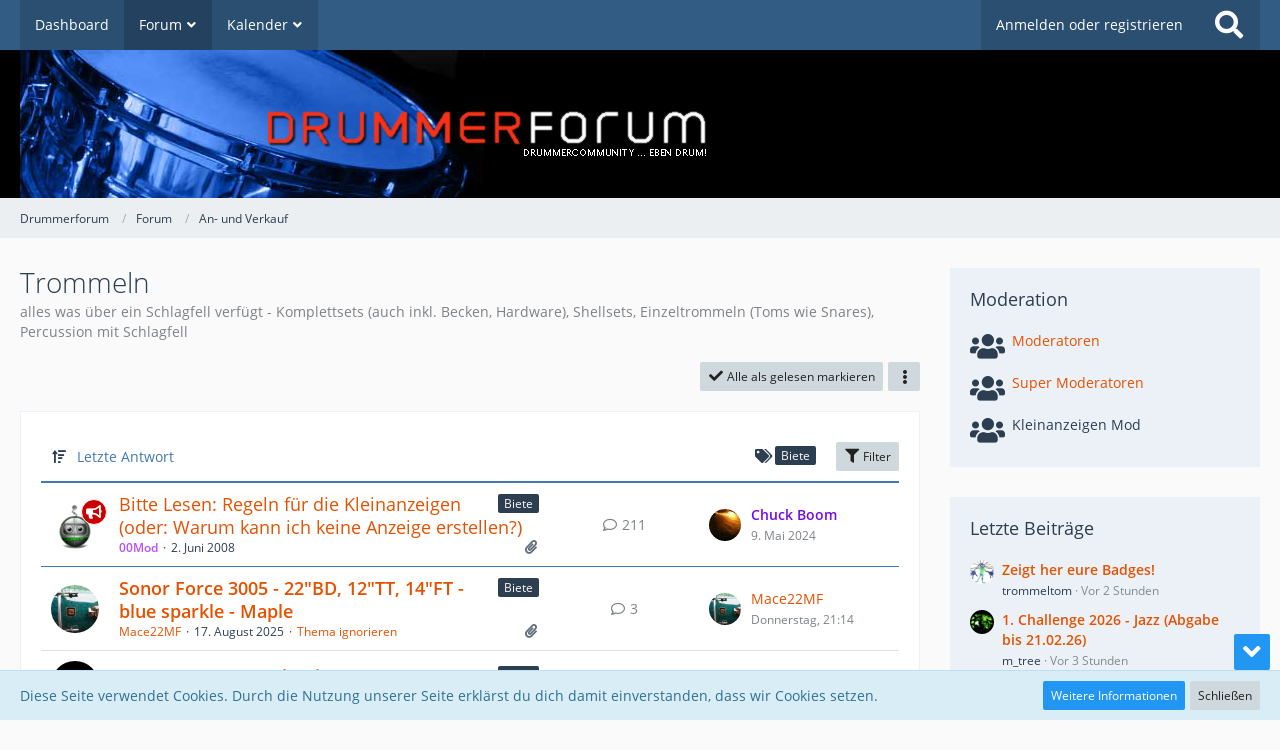

--- FILE ---
content_type: text/html; charset=UTF-8
request_url: https://www.drummerforum.de/forum/board/51-trommeln/?labelIDs%5B4%5D=21
body_size: 17761
content:



	

	
	
	

<!DOCTYPE html>
<html dir="ltr" lang="de">

<head>
	<meta charset="utf-8">
		
	<title>Trommeln - Drummerforum</title>
	
	<meta name="viewport" content="width=device-width, initial-scale=1">
<meta name="format-detection" content="telephone=no">
<meta property="og:site_name" content="Drummerforum">
<meta name="description" content="alles was über ein Schlagfell verfügt - Komplettsets (auch inkl. Becken, Hardware), Shellsets, Einzeltrommeln (Toms wie Snares), Percussion mit Schlagfell">

<!-- Stylesheets -->
<link rel="stylesheet" type="text/css" href="https://www.drummerforum.de/style/style-1.css?m=1756411921"><link rel="preload" href="https://www.drummerforum.de/font/families/Open%20Sans/OpenSans-Regular.woff2?v=1614334343" as="font" crossorigin><link rel="preload" href="https://www.drummerforum.de/font/fontawesome-webfont.woff2?v=4.7.0" as="font" crossorigin type="font/woff2"><style>
        </style>


<script>
	var SID_ARG_2ND	= '';
	var WCF_PATH = 'https://www.drummerforum.de/';
	var WSC_API_URL = 'https://www.drummerforum.de/forum/';
	
	var LANGUAGE_ID = 1;
	var LANGUAGE_USE_INFORMAL_VARIANT = true;
	var TIME_NOW = 1769909684;
	var LAST_UPDATE_TIME = 1727635878;
	var URL_LEGACY_MODE = false;
	var ENABLE_DEBUG_MODE = false;
	var ENABLE_PRODUCTION_DEBUG_MODE = true;
	var ENABLE_DEVELOPER_TOOLS = false;
	var WSC_API_VERSION = 2019;
	var PAGE_TITLE = 'Drummerforum';
	
	var REACTION_TYPES = {"1":{"title":"Gef\u00e4llt mir","renderedIcon":"<img\n\tsrc=\"https:\/\/www.drummerforum.de\/images\/reaction\/like.svg\"\n\talt=\"Gef\u00e4llt mir\"\n\tclass=\"reactionType\"\n\tdata-reaction-type-id=\"1\"\n>","iconPath":"https:\/\/www.drummerforum.de\/images\/reaction\/like.svg","showOrder":1,"reactionTypeID":1,"isAssignable":1},"2":{"title":"Danke","renderedIcon":"<img\n\tsrc=\"https:\/\/www.drummerforum.de\/images\/reaction\/thanks.svg\"\n\talt=\"Danke\"\n\tclass=\"reactionType\"\n\tdata-reaction-type-id=\"2\"\n>","iconPath":"https:\/\/www.drummerforum.de\/images\/reaction\/thanks.svg","showOrder":2,"reactionTypeID":2,"isAssignable":1},"6":{"title":"Badumm-Tsss","renderedIcon":"<img\n\tsrc=\"https:\/\/www.drummerforum.de\/images\/reaction\/6-drum-emoji.png\"\n\talt=\"Badumm-Tsss\"\n\tclass=\"reactionType\"\n\tdata-reaction-type-id=\"6\"\n>","iconPath":"https:\/\/www.drummerforum.de\/images\/reaction\/6-drum-emoji.png","showOrder":3,"reactionTypeID":6,"isAssignable":1},"3":{"title":"Haha","renderedIcon":"<img\n\tsrc=\"https:\/\/www.drummerforum.de\/images\/reaction\/haha.svg\"\n\talt=\"Haha\"\n\tclass=\"reactionType\"\n\tdata-reaction-type-id=\"3\"\n>","iconPath":"https:\/\/www.drummerforum.de\/images\/reaction\/haha.svg","showOrder":4,"reactionTypeID":3,"isAssignable":0},"4":{"title":"Verwirrend","renderedIcon":"<img\n\tsrc=\"https:\/\/www.drummerforum.de\/images\/reaction\/confused.svg\"\n\talt=\"Verwirrend\"\n\tclass=\"reactionType\"\n\tdata-reaction-type-id=\"4\"\n>","iconPath":"https:\/\/www.drummerforum.de\/images\/reaction\/confused.svg","showOrder":5,"reactionTypeID":4,"isAssignable":0},"5":{"title":"Traurig","renderedIcon":"<img\n\tsrc=\"https:\/\/www.drummerforum.de\/images\/reaction\/sad.svg\"\n\talt=\"Traurig\"\n\tclass=\"reactionType\"\n\tdata-reaction-type-id=\"5\"\n>","iconPath":"https:\/\/www.drummerforum.de\/images\/reaction\/sad.svg","showOrder":6,"reactionTypeID":5,"isAssignable":0},"7":{"title":"Gef\u00e4llt mir nicht","renderedIcon":"<img\n\tsrc=\"https:\/\/www.drummerforum.de\/images\/reaction\/thumbsDown.svg\"\n\talt=\"Gef\u00e4llt mir nicht\"\n\tclass=\"reactionType\"\n\tdata-reaction-type-id=\"7\"\n>","iconPath":"https:\/\/www.drummerforum.de\/images\/reaction\/thumbsDown.svg","showOrder":7,"reactionTypeID":7,"isAssignable":0}};
	
	</script>

<script src="https://www.drummerforum.de/js/WoltLabSuite.Core.tiny.min.js?v=1727635878"></script>
<script>
requirejs.config({
	baseUrl: 'https://www.drummerforum.de/js',
	urlArgs: 't=1727635878'
	
});

window.addEventListener('pageshow', function(event) {
	if (event.persisted) {
		window.location.reload();
	}
});

</script>
<script src="https://www.drummerforum.de/js/WBBElite.WSC.User.Online.min.js?v=1727635878"></script>
		<script>
	var BOOKMARK_FORCE_REMARK = 1;
</script>
<script src="https://www.drummerforum.de/js/WoltLabSuite.Calendar.tiny.min.js?v=1727635878"></script>
<script src="https://www.drummerforum.de/js/WoltLabSuite.Gallery.tiny.min.js?v=1727635878"></script>
<script src="https://www.drummerforum.de/js/WoltLabSuite.Forum.tiny.min.js?v=1727635878"></script>
<noscript>
	<style>
		.jsOnly {
			display: none !important;
		}
		
		.noJsOnly {
			display: block !important;
		}
	</style>
</noscript>

<script type="application/ld+json">
{
"@context": "http://schema.org",
"@type": "WebSite",
"url": "https:\/\/www.drummerforum.de\/",
"potentialAction": {
"@type": "SearchAction",
"target": "https:\/\/www.drummerforum.de\/search\/?q={search_term_string}",
"query-input": "required name=search_term_string"
}
}
</script>

<script>;(function () {
	var noop = function () { return false }

	if (!window.be) window.be = { }
	if (!window.be.bastelstu) window.be.bastelstu = { }
	if (!window.be.bastelstu.wcf) window.be.bastelstu.wcf = { }
	if (!window.be.bastelstu.wcf.push) {
		var legacy = { init: noop
		             , onConnect: noop
		             , onDisconnect: noop
		             , onMessage: noop
		             }
		window.be.bastelstu.wcf.push = legacy
	}
})();</script>

<!-- Icons -->
<link rel="apple-touch-icon" sizes="180x180" href="https://www.drummerforum.de/images/style-1/apple-touch-icon.png">
<link rel="manifest" href="https://www.drummerforum.de/images/style-1/manifest.json">
<link rel="shortcut icon" href="https://www.drummerforum.de/images/style-1/favicon.ico">
<meta name="msapplication-config" content="https://www.drummerforum.de/images/style-1/browserconfig.xml">
<meta name="theme-color" content="#000000">

<link rel="canonical" href="https://www.drummerforum.de/forum/board/51-trommeln/">
		
									<link rel="alternate" type="application/rss+xml" title="RSS-Feed" href="https://www.drummerforum.de/forum/board-feed/51/">
		
														
						</head>

<body id="tpl_wbb_board"
	itemscope itemtype="http://schema.org/WebPage" itemid="https://www.drummerforum.de/forum/board/51-trommeln/"	data-template="board" data-application="wbb" data-page-id="54" data-page-identifier="com.woltlab.wbb.Board"	data-board-id="51"	class="">

<span id="top"></span>

<div id="pageContainer" class="pageContainer">
	
	
	<div id="pageHeaderContainer" class="pageHeaderContainer">
	<header id="pageHeader" class="pageHeader">
		<div id="pageHeaderPanel" class="pageHeaderPanel">
			<div class="layoutBoundary">
				<div class="box mainMenu" data-box-identifier="com.woltlab.wcf.MainMenu">
			
		
	<div class="boxContent">
		<nav aria-label="Hauptmenü">
	<ol class="boxMenu">
		
		
					<li class="" data-identifier="com.woltlab.wcf.Dashboard">
				<a href="https://www.drummerforum.de/" class="boxMenuLink">
					<span class="boxMenuLinkTitle">Dashboard</span>
									</a>
				
				</li>				
									<li class="active boxMenuHasChildren" data-identifier="com.woltlab.wbb.BoardList">
				<a href="https://www.drummerforum.de/forum/" class="boxMenuLink" aria-current="page">
					<span class="boxMenuLinkTitle">Forum</span>
									</a>
				
				<ol class="boxMenuDepth1">				
									<li class="" data-identifier="com.woltlab.wcf.generic50">
				<a href="https://www.drummerforum.de/forum/100-themen/" class="boxMenuLink">
					<span class="boxMenuLinkTitle">Die letzten 100 Themen</span>
									</a>
				
				</li>				
									</ol></li>									<li class=" boxMenuHasChildren" data-identifier="com.woltlab.calendar.Calendar">
				<a href="https://www.drummerforum.de/calendar/" class="boxMenuLink">
					<span class="boxMenuLinkTitle">Kalender</span>
									</a>
				
				<ol class="boxMenuDepth1">				
									<li class="" data-identifier="com.woltlab.calendar.UpcomingEventList">
				<a href="https://www.drummerforum.de/calendar/upcoming-event-list/" class="boxMenuLink">
					<span class="boxMenuLinkTitle">Termine</span>
									</a>
				
				</li>				
									<li class="" data-identifier="com.woltlab.calendar.Map">
				<a href="https://www.drummerforum.de/calendar/map/" class="boxMenuLink">
					<span class="boxMenuLinkTitle">Karte</span>
									</a>
				
				</li>				
									</ol></li>								
		
	</ol>
</nav>	</div>
</div>				
				<nav id="topMenu" class="userPanel">
			<a
			href="https://www.drummerforum.de/login/?url=https%3A%2F%2Fwww.drummerforum.de%2Fforum%2Fboard%2F51-trommeln%2F%3FlabelIDs%255B4%255D%3D21"
			class="userPanelLoginLink jsTooltip"
			title="Anmelden oder registrieren"
			rel="nofollow"
		>
			<span class="icon icon32 fa-sign-in" aria-hidden="true"></span>
		</a>
		
	<ul class="userPanelItems">
								<li id="userLogin">
				<a
					class="loginLink"
					href="https://www.drummerforum.de/login/?url=https%3A%2F%2Fwww.drummerforum.de%2Fforum%2Fboard%2F51-trommeln%2F%3FlabelIDs%255B4%255D%3D21"
					rel="nofollow"
				>Anmelden oder registrieren</a>
			</li>
				
								
							
		<!-- page search -->
		<li>
			<a href="https://www.drummerforum.de/search/" id="userPanelSearchButton" class="jsTooltip" title="Suche"><span class="icon icon32 fa-search"></span> <span>Suche</span></a>
		</li>
	</ul>
</nav>
			</div>
		</div>
		
		<div id="pageHeaderFacade" class="pageHeaderFacade">
			<div class="layoutBoundary">
				<div id="pageHeaderLogo" class="pageHeaderLogo">
		
	<a href="https://www.drummerforum.de/forum/" aria-label="Drummerforum">
		<img src="https://www.drummerforum.de/images/style-1/pageLogo-97268237.png" alt="" class="pageHeaderLogoLarge" height="148" width="763" loading="eager">
		<img src="https://www.drummerforum.de/images/style-1/pageLogoMobile-36413c59.jpg" alt="" class="pageHeaderLogoSmall" height="137" width="576" loading="eager">
		
		
	</a>
</div>
				
					

					
		
			
	
<a href="#" id="pageHeaderSearchMobile" class="pageHeaderSearchMobile" role="button" tabindex="0" aria-expanded="false" aria-label="Suche">
	<span class="icon icon32 fa-search" aria-hidden="true"></span>
</a>

<div id="pageHeaderSearch" class="pageHeaderSearch">
	<form method="post" action="https://www.drummerforum.de/search/">
		<div id="pageHeaderSearchInputContainer" class="pageHeaderSearchInputContainer">
			<div class="pageHeaderSearchType dropdown">
				<a href="#" class="button dropdownToggle" id="pageHeaderSearchTypeSelect"><span class="pageHeaderSearchTypeLabel">Dieses Forum</span></a>
				<ul class="dropdownMenu">
					<li><a href="#" data-extended-link="https://www.drummerforum.de/search/?extended=1" data-object-type="everywhere">Alles</a></li>
					<li class="dropdownDivider"></li>
					
											<li><a href="#" data-extended-link="https://www.drummerforum.de/search/?extended=1&amp;type=com.woltlab.wbb.post" data-object-type="com.woltlab.wbb.post" data-parameters='{ "boardID": 51 }'>Dieses Forum</a></li>
						
						<li class="dropdownDivider"></li>
					
					
																		<li><a href="#" data-extended-link="https://www.drummerforum.de/search/?type=com.woltlab.wcf.article&amp;extended=1" data-object-type="com.woltlab.wcf.article">Artikel</a></li>
																								<li><a href="#" data-extended-link="https://www.drummerforum.de/search/?type=com.woltlab.wcf.page&amp;extended=1" data-object-type="com.woltlab.wcf.page">Seiten</a></li>
																																			<li><a href="#" data-extended-link="https://www.drummerforum.de/search/?type=com.woltlab.wbb.post&amp;extended=1" data-object-type="com.woltlab.wbb.post">Forum</a></li>
																																			<li><a href="#" data-extended-link="https://www.drummerforum.de/search/?type=com.woltlab.calendar.event&amp;extended=1" data-object-type="com.woltlab.calendar.event">Termine</a></li>
																								<li><a href="#" data-extended-link="https://www.drummerforum.de/search/?type=dev.tkirch.wsc.faq.question&amp;extended=1" data-object-type="dev.tkirch.wsc.faq.question">FAQ</a></li>
																
					<li class="dropdownDivider"></li>
					<li><a class="pageHeaderSearchExtendedLink" href="https://www.drummerforum.de/search/?extended=1">Erweiterte Suche</a></li>
				</ul>
			</div>
			
			<input type="search" name="q" id="pageHeaderSearchInput" class="pageHeaderSearchInput" placeholder="Suchbegriff eingeben" autocomplete="off" value="">
			
			<button class="pageHeaderSearchInputButton button" type="submit">
				<span class="icon icon16 fa-search pointer" title="Suche"></span>
			</button>
			
			<div id="pageHeaderSearchParameters"></div>
			
					</div>
	</form>
</div>

	</div>
		</div>
	</header>
	
	
</div>
	
	
	
	
	
	<div class="pageNavigation">
	<div class="layoutBoundary">
			<nav class="breadcrumbs" aria-label="Verlaufsnavigation">
		<ol itemprop="breadcrumb" itemscope itemtype="http://schema.org/BreadcrumbList">
			<li title="Drummerforum" itemprop="itemListElement" itemscope itemtype="http://schema.org/ListItem">
							<a href="https://www.drummerforum.de/" itemprop="item"><span itemprop="name">Drummerforum</span></a>
															<meta itemprop="position" content="1">
																					</li>
														
											<li title="Forum" itemprop="itemListElement" itemscope itemtype="http://schema.org/ListItem">
							<a href="https://www.drummerforum.de/forum/" itemprop="item"><span itemprop="name">Forum</span></a>
															<meta itemprop="position" content="2">
																					</li>
														
											<li title="An- und Verkauf" itemprop="itemListElement" itemscope itemtype="http://schema.org/ListItem">
							<a href="https://www.drummerforum.de/forum/board/50-an-und-verkauf/" itemprop="item"><span itemprop="name">An- und Verkauf</span></a>
															<meta itemprop="position" content="3">
																					</li>
		</ol>
	</nav>
		
		
	</div>
</div>
	
	
	
	<section id="main" class="main" role="main">
		<div class="layoutBoundary">
			
			
			<div id="content" class="content">
								
																<header class="contentHeader">
		<div class="contentHeaderTitle">
			<h1 class="contentTitle">Trommeln</h1>
			<p class="contentHeaderDescription">alles was über ein Schlagfell verfügt - Komplettsets (auch inkl. Becken, Hardware), Shellsets, Einzeltrommeln (Toms wie Snares), Percussion mit Schlagfell</p>
		</div>

		
	</header>
													
				
				
				
				
				
							

				



    <div class="contentInteraction">
        
                    <div class="contentInteractionButtonContainer">
                                    <div class="contentInteractionButtons">
                        <a href="#" class="markAsReadButton contentInteractionButton button small jsOnly"><span class="icon icon16 fa-check"></span> <span>Alle als gelesen markieren</span></a>                    </div>
                
                                    <div class="contentInteractionDropdown dropdown jsOnly">
                        <a href="#" class="button small dropdownToggle" aria-label="Mehr"><span class="icon icon16 fa-ellipsis-v"></span></a>

                        <ul class="contentInteractionDropdownItems dropdownMenu">
                            <li><a rel="alternate" href="https://www.drummerforum.de/forum/board-feed/51/" class="rssFeed">RSS-Feed</a></li>                        </ul>
                    </div>
                            </div>
            </div>

			<div class="section tabularBox messageGroupList wbbThreadList jsClipboardContainer" data-type="com.woltlab.wbb.thread">
	<ol class="tabularList jsReloadPageWhenEmpty">
		<li class="tabularListRow tabularListRowHead" data-reload-page-when-empty="ignore">
			<ol class="tabularListColumns">
								
				<li class="columnSort">
					<ul class="inlineList">
						<li>
							<a rel="nofollow" href="https://www.drummerforum.de/forum/board/51-trommeln/?pageNo=1&amp;sortField=lastPostTime&amp;sortOrder=ASC&amp;labelIDs%5B4%5D=21">
								<span class="icon icon16 fa-sort-amount-desc jsTooltip" title="Sortierung (absteigend)"></span>
							</a>
						</li>
						<li>
							<div class="dropdown">
								<span class="dropdownToggle">Letzte Antwort</span>
								
								<ul class="dropdownMenu">
																			<li><a rel="nofollow" href="https://www.drummerforum.de/forum/board/51-trommeln/?pageNo=1&amp;sortField=topic&amp;sortOrder=DESC&amp;labelIDs%5B4%5D=21">Thema</a></li>
																			<li><a rel="nofollow" href="https://www.drummerforum.de/forum/board/51-trommeln/?pageNo=1&amp;sortField=username&amp;sortOrder=DESC&amp;labelIDs%5B4%5D=21">Autor</a></li>
																			<li><a rel="nofollow" href="https://www.drummerforum.de/forum/board/51-trommeln/?pageNo=1&amp;sortField=time&amp;sortOrder=DESC&amp;labelIDs%5B4%5D=21">Datum</a></li>
																			<li><a rel="nofollow" href="https://www.drummerforum.de/forum/board/51-trommeln/?pageNo=1&amp;sortField=replies&amp;sortOrder=DESC&amp;labelIDs%5B4%5D=21">Antworten</a></li>
																			<li><a rel="nofollow" href="https://www.drummerforum.de/forum/board/51-trommeln/?pageNo=1&amp;sortField=cumulativeLikes&amp;sortOrder=DESC&amp;labelIDs%5B4%5D=21">Reaktionen</a></li>
																			<li><a rel="nofollow" href="https://www.drummerforum.de/forum/board/51-trommeln/?pageNo=1&amp;sortField=views&amp;sortOrder=DESC&amp;labelIDs%5B4%5D=21">Zugriffe</a></li>
																			<li class="active"><a rel="nofollow" href="https://www.drummerforum.de/forum/board/51-trommeln/?pageNo=1&amp;sortField=lastPostTime&amp;sortOrder=ASC&amp;labelIDs%5B4%5D=21">Letzte Antwort</a></li>
																	</ul>
							</div>
						</li>
					</ul>
				</li>
									<li class="columnFilter">
						<ul class="inlineList">
							<li>
										<span class="icon icon16 fa-tags jsTooltip" title="Label"></span>
										<ul class="labelList">
																																																																																	<li><span class="badge label">Biete</span></li>
																																																																																																																																																																																															</ul>
									</li>
						</ul>
					</li>
				
				<li class="columnApplyFilter jsOnly">
					<button class="small jsStaticDialog" data-dialog-id="wbbBoardSortFilter"><span class="icon icon16 fa-filter"></span> Filter</button>
				</li>
			</ol>
		</li>
		
		
	<li class="tabularListRow divider">
		<ol
			id="thread32915"
			class="tabularListColumns messageGroup wbbThread jsClipboardObject wbbThreadAnnouncement"
			data-thread-id="32915" data-element-id="32915" data-is-closed="0" data-is-deleted="0"
			data-is-sticky="0" data-is-disabled="0" data-is-announcement="1"
						data-is-link="0"
		>
									<li class="columnIcon columnAvatar">
				<div>
					<p><img src="https://www.drummerforum.de/images/avatars/75/7239-75533a25286beae2378a0378c2e2202caa9fd66a.gif" width="48" height="48" alt="" class="userAvatarImage" loading="lazy"></p>
					
								
											<span class="icon icon16 fa-bullhorn jsTooltip wbbAnnouncementIcon" title="Ankündigung"></span>																
					
				</div>
			</li>
							<li class="columnSubject">
											<ul class="labelList">
							<li><a href="https://www.drummerforum.de/forum/board/51-trommeln/?labelIDs%5B4%5D=21" class="badge label jsTooltip" title="Themen mit dem Label „Biete“">Biete</a></li>
						</ul>
					
					
					<h3>
						
						
																					<a href="https://www.drummerforum.de/forum/thread/32915-bitte-lesen-regeln-f%C3%BCr-die-kleinanzeigen-oder-warum-kann-ich-keine-anzeige-erste/" class="messageGroupLink wbbTopicLink" data-object-id="32915">Bitte Lesen: Regeln für die Kleinanzeigen (oder: Warum kann ich keine Anzeige erstellen?)</a>
																			
													<span class="badge messageGroupCounterMobile">211</span>
											</h3>
					
					<aside class="statusDisplay" role="presentation">
						<ul class="inlineList statusIcons">
																																										<li><span class="icon icon16 fa-paperclip jsTooltip" title="Dieses Thema enthält einen Dateianhang."></span></li>							
														
							
							
													</ul>
					</aside>
					
					<ul class="inlineList dotSeparated small messageGroupInfo">
						<li class="messageGroupAuthor"><a href="https://www.drummerforum.de/user/2-00mod/" data-object-id="2" class="userLink"><font color=#b451ff><strong>00Mod</strong></font></a></li>
						<li class="messageGroupTime"><time datetime="2008-06-02T11:22:33+02:00" class="datetime" data-timestamp="1212398553" data-date="2. Juni 2008" data-time="11:22" data-offset="7200">2. Juni 2008</time></li>
																		
					</ul>
					
					<ul class="messageGroupInfoMobile">
						<li class="messageGroupAuthorMobile">00Mod</li>
						<li class="messageGroupLastPostTimeMobile"><time datetime="2024-05-09T12:01:36+02:00" class="datetime" data-timestamp="1715248896" data-date="9. Mai 2024" data-time="12:01" data-offset="7200">9. Mai 2024</time></li>
					</ul>
					
										
					
				</li>
				<li class="columnStats">
					<dl class="plain statsDataList">
						<dt>Antworten</dt>
						<dd>211</dd>
					</dl>
					<dl class="plain statsDataList">
						<dt>Zugriffe</dt>
						<dd>513k</dd>
					</dl>
					
					<div class="messageGroupListStatsSimple"><span class="icon icon16 fa-comment-o" aria-label="Antworten"></span> 211</div>
				</li>
				
				<li class="columnLastPost">
											<div class="box32">
							<a href="https://www.drummerforum.de/forum/thread/32915-bitte-lesen-regeln-f%C3%BCr-die-kleinanzeigen-oder-warum-kann-ich-keine-anzeige-erste/?action=lastPost" class="jsTooltip" title="Zum letzten Beitrag springen"><img src="https://www.drummerforum.de/images/avatars/99/11374-999f6451ebdb7f4cf9694fb26d0ac6a7bf7ab4e4.webp" width="32" height="32" alt="" class="userAvatarImage" loading="lazy"></a>
							
							<div>
								<p>
									<a href="https://www.drummerforum.de/user/1063-chuck-boom/" data-object-id="1063" class="userLink"><font color=#740ae8><strong>Chuck Boom</strong></font></a>								</p>
								<small><time datetime="2024-05-09T12:01:36+02:00" class="datetime" data-timestamp="1715248896" data-date="9. Mai 2024" data-time="12:01" data-offset="7200">9. Mai 2024</time></small>
							</div>
						</div>
									</li>
						
			
		</ol>
	</li>
	<li class="tabularListRow">
		<ol
			id="thread94293"
			class="tabularListColumns messageGroup wbbThread jsClipboardObject new"
			data-thread-id="94293" data-element-id="94293" data-is-closed="0" data-is-deleted="0"
			data-is-sticky="0" data-is-disabled="0" data-is-announcement="0"
						data-is-link="0"
		>
									<li class="columnIcon columnAvatar">
				<div>
					<p title="Thema durch Doppelklick als gelesen markieren"><img src="https://www.drummerforum.de/images/avatars/68/11558-68281a6d8917f70780ad287610be4623948e0636.webp" width="48" height="48" alt="" class="userAvatarImage" loading="lazy"></p>
					
								
																											
					
				</div>
			</li>
							<li class="columnSubject">
											<ul class="labelList">
							<li><a href="https://www.drummerforum.de/forum/board/51-trommeln/?labelIDs%5B4%5D=21" class="badge label jsTooltip" title="Themen mit dem Label „Biete“">Biete</a></li>
						</ul>
					
					
					<h3>
						
						
																					<a href="https://www.drummerforum.de/forum/thread/94293-sonor-force-3005-22-bd-12-tt-14-ft-blue-sparkle-maple/" class="messageGroupLink wbbTopicLink" data-object-id="94293">Sonor Force 3005 - 22&quot;BD, 12&quot;TT, 14&quot;FT - blue sparkle - Maple</a>
																			
													<span class="badge messageGroupCounterMobile">3</span>
											</h3>
					
					<aside class="statusDisplay" role="presentation">
						<ul class="inlineList statusIcons">
																																										<li><span class="icon icon16 fa-paperclip jsTooltip" title="Dieses Thema enthält 4 Dateianhänge."></span></li>							
														
							
							
													</ul>
					</aside>
					
					<ul class="inlineList dotSeparated small messageGroupInfo">
						<li class="messageGroupAuthor"><a href="https://www.drummerforum.de/user/21752-mace22mf/" data-object-id="21752" class="userLink">Mace22MF</a></li>
						<li class="messageGroupTime"><time datetime="2025-08-17T13:24:49+02:00" class="datetime" data-timestamp="1755429889" data-date="17. August 2025" data-time="13:24" data-offset="7200">17. August 2025</time></li>
																		
	<li class="wbbThreadIgnore" data-thread-id="94293">
		<a title="Thema ignorieren"
		   data-confirm-message="Möchtest du das Thema „Sonor Force 3005 - 22&quot;BD, 12&quot;TT, 14&quot;FT - blue sparkle - Maple“ wirklich ignorieren?">
            Thema ignorieren		</a>
	</li>
					</ul>
					
					<ul class="messageGroupInfoMobile">
						<li class="messageGroupAuthorMobile">Mace22MF</li>
						<li class="messageGroupLastPostTimeMobile"><time datetime="2026-01-29T21:14:47+01:00" class="datetime" data-timestamp="1769717687" data-date="29. Januar 2026" data-time="21:14" data-offset="3600">Donnerstag, 21:14</time></li>
					</ul>
					
										
					
				</li>
				<li class="columnStats">
					<dl class="plain statsDataList">
						<dt>Antworten</dt>
						<dd>3</dd>
					</dl>
					<dl class="plain statsDataList">
						<dt>Zugriffe</dt>
						<dd>787</dd>
					</dl>
					
					<div class="messageGroupListStatsSimple"><span class="icon icon16 fa-comment-o" aria-label="Antworten"></span> 3</div>
				</li>
				
				<li class="columnLastPost">
											<div class="box32">
							<a href="https://www.drummerforum.de/forum/thread/94293-sonor-force-3005-22-bd-12-tt-14-ft-blue-sparkle-maple/?action=lastPost" class="jsTooltip" title="Zum letzten Beitrag springen"><img src="https://www.drummerforum.de/images/avatars/68/11558-68281a6d8917f70780ad287610be4623948e0636.webp" width="32" height="32" alt="" class="userAvatarImage" loading="lazy"></a>
							
							<div>
								<p>
									<a href="https://www.drummerforum.de/user/21752-mace22mf/" data-object-id="21752" class="userLink">Mace22MF</a>								</p>
								<small><time datetime="2026-01-29T21:14:47+01:00" class="datetime" data-timestamp="1769717687" data-date="29. Januar 2026" data-time="21:14" data-offset="3600">Donnerstag, 21:14</time></small>
							</div>
						</div>
									</li>
						
			
		</ol>
	</li>
	<li class="tabularListRow">
		<ol
			id="thread94708"
			class="tabularListColumns messageGroup wbbThread jsClipboardObject new"
			data-thread-id="94708" data-element-id="94708" data-is-closed="0" data-is-deleted="0"
			data-is-sticky="0" data-is-disabled="0" data-is-announcement="0"
						data-is-link="0"
		>
									<li class="columnIcon columnAvatar">
				<div>
					<p title="Thema durch Doppelklick als gelesen markieren"><img src="https://www.drummerforum.de/images/avatars/39/10561-39595df3922a3707fd3aeaa6b971007d53356166.jpg" width="48" height="48" alt="" class="userAvatarImage" loading="lazy"></p>
					
								
																											
					
				</div>
			</li>
							<li class="columnSubject">
											<ul class="labelList">
							<li><a href="https://www.drummerforum.de/forum/board/51-trommeln/?labelIDs%5B4%5D=21" class="badge label jsTooltip" title="Themen mit dem Label „Biete“">Biete</a></li>
						</ul>
					
					
					<h3>
						
						
																					<a href="https://www.drummerforum.de/forum/thread/94708-dunnett-14-x-6-5-titanium-snare-drum/" class="messageGroupLink wbbTopicLink" data-object-id="94708">Dunnett 14 x 6,5&quot; Titanium Snare Drum</a>
																			
											</h3>
					
					<aside class="statusDisplay" role="presentation">
						<ul class="inlineList statusIcons">
																																																	
														
							
							
													</ul>
					</aside>
					
					<ul class="inlineList dotSeparated small messageGroupInfo">
						<li class="messageGroupAuthor"><a href="https://www.drummerforum.de/user/12504-dechristianize/" data-object-id="12504" class="userLink">Dechristianize</a></li>
						<li class="messageGroupTime"><time datetime="2026-01-24T08:04:37+01:00" class="datetime" data-timestamp="1769238277" data-date="24. Januar 2026" data-time="08:04" data-offset="3600">24. Januar 2026</time></li>
																		
	<li class="wbbThreadIgnore" data-thread-id="94708">
		<a title="Thema ignorieren"
		   data-confirm-message="Möchtest du das Thema „Dunnett 14 x 6,5&quot; Titanium Snare Drum“ wirklich ignorieren?">
            Thema ignorieren		</a>
	</li>
					</ul>
					
					<ul class="messageGroupInfoMobile">
						<li class="messageGroupAuthorMobile">Dechristianize</li>
						<li class="messageGroupLastPostTimeMobile"><time datetime="2026-01-24T08:04:37+01:00" class="datetime" data-timestamp="1769238277" data-date="24. Januar 2026" data-time="08:04" data-offset="3600">24. Januar 2026</time></li>
					</ul>
					
										
					
				</li>
				<li class="columnStats">
					<dl class="plain statsDataList">
						<dt>Antworten</dt>
						<dd>0</dd>
					</dl>
					<dl class="plain statsDataList">
						<dt>Zugriffe</dt>
						<dd>194</dd>
					</dl>
					
					<div class="messageGroupListStatsSimple"></div>
				</li>
				
				<li class="columnLastPost">
									</li>
						
			
		</ol>
	</li>
	<li class="tabularListRow">
		<ol
			id="thread94358"
			class="tabularListColumns messageGroup wbbThread jsClipboardObject new"
			data-thread-id="94358" data-element-id="94358" data-is-closed="0" data-is-deleted="0"
			data-is-sticky="0" data-is-disabled="0" data-is-announcement="0"
						data-is-link="0"
		>
									<li class="columnIcon columnAvatar">
				<div>
					<p title="Thema durch Doppelklick als gelesen markieren"><img src="https://www.drummerforum.de/images/avatars/88/11198-88eb59d0d2f31d2e69fa57ab2225bfd45a37cf28.webp" width="48" height="48" alt="" class="userAvatarImage" loading="lazy"></p>
					
								
																											
					
				</div>
			</li>
							<li class="columnSubject">
											<ul class="labelList">
							<li><a href="https://www.drummerforum.de/forum/board/51-trommeln/?labelIDs%5B4%5D=21" class="badge label jsTooltip" title="Themen mit dem Label „Biete“">Biete</a></li>
						</ul>
					
					
					<h3>
						
						
																					<a href="https://www.drummerforum.de/forum/thread/94358-pearl-snare-m-514d-tolles-teil-aus-den-1980-ern/" class="messageGroupLink wbbTopicLink" data-object-id="94358">Pearl Snare M-514D, tolles Teil aus den 1980-ern</a>
																			
													<span class="badge messageGroupCounterMobile">3</span>
											</h3>
					
					<aside class="statusDisplay" role="presentation">
						<ul class="inlineList statusIcons">
							<li>			<span class="topReactionShort jsTooltip" title="Gefällt mir × 1">
			<img
	src="https://www.drummerforum.de/images/reaction/like.svg"
	alt="Gefällt mir"
	class="reactionType"
	data-reaction-type-id="1"
>			<span class="reactionCount">1</span>
		</span>
	</li>																																			<li><span class="icon icon16 fa-paperclip jsTooltip" title="Dieses Thema enthält 8 Dateianhänge."></span></li>							
														
							
							
													</ul>
					</aside>
					
					<ul class="inlineList dotSeparated small messageGroupInfo">
						<li class="messageGroupAuthor"><a href="https://www.drummerforum.de/user/29743-odd-meter1701/" data-object-id="29743" class="userLink">odd-meter1701</a></li>
						<li class="messageGroupTime"><time datetime="2025-09-09T21:02:03+02:00" class="datetime" data-timestamp="1757444523" data-date="9. September 2025" data-time="21:02" data-offset="7200">9. September 2025</time></li>
																		
	<li class="wbbThreadIgnore" data-thread-id="94358">
		<a title="Thema ignorieren"
		   data-confirm-message="Möchtest du das Thema „Pearl Snare M-514D, tolles Teil aus den 1980-ern“ wirklich ignorieren?">
            Thema ignorieren		</a>
	</li>
					</ul>
					
					<ul class="messageGroupInfoMobile">
						<li class="messageGroupAuthorMobile">odd-meter1701</li>
						<li class="messageGroupLastPostTimeMobile"><time datetime="2026-01-14T12:44:36+01:00" class="datetime" data-timestamp="1768391076" data-date="14. Januar 2026" data-time="12:44" data-offset="3600">14. Januar 2026</time></li>
					</ul>
					
										
					
				</li>
				<li class="columnStats">
					<dl class="plain statsDataList">
						<dt>Antworten</dt>
						<dd>3</dd>
					</dl>
					<dl class="plain statsDataList">
						<dt>Zugriffe</dt>
						<dd>824</dd>
					</dl>
					
					<div class="messageGroupListStatsSimple"><span class="icon icon16 fa-comment-o" aria-label="Antworten"></span> 3</div>
				</li>
				
				<li class="columnLastPost">
											<div class="box32">
							<a href="https://www.drummerforum.de/forum/thread/94358-pearl-snare-m-514d-tolles-teil-aus-den-1980-ern/?action=lastPost" class="jsTooltip" title="Zum letzten Beitrag springen"><img src="https://www.drummerforum.de/images/avatars/8a/11607-8af886a2fb85671a18cd457b51b76bf2f4776419.webp" width="32" height="32" alt="" class="userAvatarImage" loading="lazy"></a>
							
							<div>
								<p>
									<a href="https://www.drummerforum.de/user/51915-3oakdrums/" data-object-id="51915" class="userLink">3OakDrums</a>								</p>
								<small><time datetime="2026-01-14T12:44:36+01:00" class="datetime" data-timestamp="1768391076" data-date="14. Januar 2026" data-time="12:44" data-offset="3600">14. Januar 2026</time></small>
							</div>
						</div>
									</li>
						
			
		</ol>
	</li>
	<li class="tabularListRow">
		<ol
			id="thread94492"
			class="tabularListColumns messageGroup wbbThread jsClipboardObject new"
			data-thread-id="94492" data-element-id="94492" data-is-closed="0" data-is-deleted="0"
			data-is-sticky="0" data-is-disabled="0" data-is-announcement="0"
						data-is-link="0"
		>
									<li class="columnIcon columnAvatar">
				<div>
					<p title="Thema durch Doppelklick als gelesen markieren"><img src="https://www.drummerforum.de/images/avatars/fc/10850-fc278a977a5e9cded142968af804b838858a00bd.jpeg" width="48" height="48" alt="" class="userAvatarImage" loading="lazy"></p>
					
								
																											
					
				</div>
			</li>
							<li class="columnSubject">
											<ul class="labelList">
							<li><a href="https://www.drummerforum.de/forum/board/51-trommeln/?labelIDs%5B4%5D=21" class="badge label jsTooltip" title="Themen mit dem Label „Biete“">Biete</a></li>
						</ul>
					
					
					<h3>
						
						
																					<a href="https://www.drummerforum.de/forum/thread/94492-verkaufe-diverse-sets-sakae-pearl-pdp-fibes-premier-sonor/" class="messageGroupLink wbbTopicLink" data-object-id="94492">Verkaufe diverse Sets (SAKAE, PEARL, PDP, FIBES, PREMIER, SONOR)</a>
																			
													<span class="badge messageGroupCounterMobile">3</span>
											</h3>
					
					<aside class="statusDisplay" role="presentation">
						<ul class="inlineList statusIcons">
							<li>			<span class="topReactionShort jsTooltip" title="Badumm-Tsss × 3">
			<img
	src="https://www.drummerforum.de/images/reaction/6-drum-emoji.png"
	alt="Badumm-Tsss"
	class="reactionType"
	data-reaction-type-id="6"
>			<span class="reactionCount">3</span>
		</span>
	</li>																																										
														
							
							
													</ul>
					</aside>
					
					<ul class="inlineList dotSeparated small messageGroupInfo">
						<li class="messageGroupAuthor"><a href="https://www.drummerforum.de/user/13731-musikay/" data-object-id="13731" class="userLink">musikay</a></li>
						<li class="messageGroupTime"><time datetime="2025-10-26T22:53:24+01:00" class="datetime" data-timestamp="1761515604" data-date="26. Oktober 2025" data-time="22:53" data-offset="3600">26. Oktober 2025</time></li>
																		
	<li class="wbbThreadIgnore" data-thread-id="94492">
		<a title="Thema ignorieren"
		   data-confirm-message="Möchtest du das Thema „Verkaufe diverse Sets (SAKAE, PEARL, PDP, FIBES, PREMIER, SONOR)“ wirklich ignorieren?">
            Thema ignorieren		</a>
	</li>
					</ul>
					
					<ul class="messageGroupInfoMobile">
						<li class="messageGroupAuthorMobile">musikay</li>
						<li class="messageGroupLastPostTimeMobile"><time datetime="2026-01-12T19:59:12+01:00" class="datetime" data-timestamp="1768244352" data-date="12. Januar 2026" data-time="19:59" data-offset="3600">12. Januar 2026</time></li>
					</ul>
					
										
					
				</li>
				<li class="columnStats">
					<dl class="plain statsDataList">
						<dt>Antworten</dt>
						<dd>3</dd>
					</dl>
					<dl class="plain statsDataList">
						<dt>Zugriffe</dt>
						<dd>938</dd>
					</dl>
					
					<div class="messageGroupListStatsSimple"><span class="icon icon16 fa-comment-o" aria-label="Antworten"></span> 3</div>
				</li>
				
				<li class="columnLastPost">
											<div class="box32">
							<a href="https://www.drummerforum.de/forum/thread/94492-verkaufe-diverse-sets-sakae-pearl-pdp-fibes-premier-sonor/?action=lastPost" class="jsTooltip" title="Zum letzten Beitrag springen"><img src="https://www.drummerforum.de/images/avatars/fc/10850-fc278a977a5e9cded142968af804b838858a00bd.jpeg" width="32" height="32" alt="" class="userAvatarImage" loading="lazy"></a>
							
							<div>
								<p>
									<a href="https://www.drummerforum.de/user/13731-musikay/" data-object-id="13731" class="userLink">musikay</a>								</p>
								<small><time datetime="2026-01-12T19:59:12+01:00" class="datetime" data-timestamp="1768244352" data-date="12. Januar 2026" data-time="19:59" data-offset="3600">12. Januar 2026</time></small>
							</div>
						</div>
									</li>
						
			
		</ol>
	</li>
	<li class="tabularListRow">
		<ol
			id="thread94646"
			class="tabularListColumns messageGroup wbbThread jsClipboardObject messageDeleted"
			data-thread-id="94646" data-element-id="94646" data-is-closed="0" data-is-deleted="1"
			data-is-sticky="0" data-is-disabled="0" data-is-announcement="0"
						data-is-link="0"
		>
									<li class="columnIcon columnAvatar">
				<div>
					<p><img src="https://www.drummerforum.de/images/avatars/0f/10862-0f101e69159405fc5d7bc53b1c8651d1ff9560b5.jpg" width="48" height="48" alt="" class="userAvatarImage" loading="lazy"></p>
					
								
																											
					
				</div>
			</li>
							<li class="columnSubject">
					<h3>
						<span class="messageGroupLink">Tama Superstar Granstar</span>
					</h3>
					
					<ul class="inlineList dotSeparated small messageGroupInfo">
						<li class="messageGroupAuthor"><a href="https://www.drummerforum.de/user/767-braindead-animal/" data-object-id="767" class="userLink">braindead-animal</a></li>
						<li class="messageGroupTime"><time datetime="2026-01-05T15:14:02+01:00" class="datetime" data-timestamp="1767622442" data-date="5. Januar 2026" data-time="15:14" data-offset="3600">5. Januar 2026</time></li>
					</ul>
					
											<small class="wbbThreadDeleteNote">
							Thema wurde von <a href="https://www.drummerforum.de/user/3438-ipo/" class="userLink" data-object-id="3438">ipo</a> aus folgendem Grund gelöscht: Erledigt (<time datetime="2026-01-23T17:54:48+01:00" class="datetime" data-timestamp="1769187288" data-date="23. Januar 2026" data-time="17:54" data-offset="3600">23. Januar 2026</time>)						</small>
									</li>
						
			
		</ol>
	</li>
	<li class="tabularListRow">
		<ol
			id="thread94648"
			class="tabularListColumns messageGroup wbbThread jsClipboardObject new"
			data-thread-id="94648" data-element-id="94648" data-is-closed="0" data-is-deleted="0"
			data-is-sticky="0" data-is-disabled="0" data-is-announcement="0"
						data-is-link="0"
		>
									<li class="columnIcon columnAvatar">
				<div>
					<p title="Thema durch Doppelklick als gelesen markieren"><img src="https://www.drummerforum.de/images/avatars/9d/7226-9d4891b7098c5dd5a2116812ac9a2e6414e7c933.jpg" width="48" height="48" alt="" class="userAvatarImage" loading="lazy"></p>
					
								
																											
					
				</div>
			</li>
							<li class="columnSubject">
											<ul class="labelList">
							<li><a href="https://www.drummerforum.de/forum/board/51-trommeln/?labelIDs%5B4%5D=21" class="badge label jsTooltip" title="Themen mit dem Label „Biete“">Biete</a></li>
						</ul>
					
					
					<h3>
						
						
																					<a href="https://www.drummerforum.de/forum/thread/94648-sonor-rosewood-phonic-centennial-12-14-18-restauriert/" class="messageGroupLink wbbTopicLink" data-object-id="94648">Sonor Rosewood Phonic Centennial 12/14/18 Restauriert</a>
																			
											</h3>
					
					<aside class="statusDisplay" role="presentation">
						<ul class="inlineList statusIcons">
							<li>			<span class="topReactionShort jsTooltip" title="Gefällt mir × 1">
			<img
	src="https://www.drummerforum.de/images/reaction/like.svg"
	alt="Gefällt mir"
	class="reactionType"
	data-reaction-type-id="1"
>			<span class="reactionCount">1</span>
		</span>
	</li>																																			<li><span class="icon icon16 fa-paperclip jsTooltip" title="Dieses Thema enthält einen Dateianhang."></span></li>							
														
							
							
													</ul>
					</aside>
					
					<ul class="inlineList dotSeparated small messageGroupInfo">
						<li class="messageGroupAuthor"><a href="https://www.drummerforum.de/user/3418-spongebob/" data-object-id="3418" class="userLink">Spongebob</a></li>
						<li class="messageGroupTime"><time datetime="2026-01-06T20:12:55+01:00" class="datetime" data-timestamp="1767726775" data-date="6. Januar 2026" data-time="20:12" data-offset="3600">6. Januar 2026</time></li>
																		
	<li class="wbbThreadIgnore" data-thread-id="94648">
		<a title="Thema ignorieren"
		   data-confirm-message="Möchtest du das Thema „Sonor Rosewood Phonic Centennial 12/14/18 Restauriert“ wirklich ignorieren?">
            Thema ignorieren		</a>
	</li>
					</ul>
					
					<ul class="messageGroupInfoMobile">
						<li class="messageGroupAuthorMobile">Spongebob</li>
						<li class="messageGroupLastPostTimeMobile"><time datetime="2026-01-06T20:12:55+01:00" class="datetime" data-timestamp="1767726775" data-date="6. Januar 2026" data-time="20:12" data-offset="3600">6. Januar 2026</time></li>
					</ul>
					
										
					
				</li>
				<li class="columnStats">
					<dl class="plain statsDataList">
						<dt>Antworten</dt>
						<dd>0</dd>
					</dl>
					<dl class="plain statsDataList">
						<dt>Zugriffe</dt>
						<dd>320</dd>
					</dl>
					
					<div class="messageGroupListStatsSimple"></div>
				</li>
				
				<li class="columnLastPost">
									</li>
						
			
		</ol>
	</li>
	<li class="tabularListRow">
		<ol
			id="thread94610"
			class="tabularListColumns messageGroup wbbThread jsClipboardObject"
			data-thread-id="94610" data-element-id="94610" data-is-closed="0" data-is-deleted="0"
			data-is-sticky="0" data-is-disabled="0" data-is-announcement="0"
						data-is-link="0"
		>
									<li class="columnIcon columnAvatar">
				<div>
					<p><img src="https://www.drummerforum.de/images/avatars/f7/8286-f72e8c3f95f5ba6f57566401625c3202f2a2a411.jpg" width="48" height="48" alt="" class="userAvatarImage" loading="lazy"></p>
					
								
																											
					
				</div>
			</li>
							<li class="columnSubject">
											<ul class="labelList">
							<li><a href="https://www.drummerforum.de/forum/board/51-trommeln/?labelIDs%5B4%5D=21" class="badge label jsTooltip" title="Themen mit dem Label „Biete“">Biete</a></li>
						</ul>
					
					
					<h3>
						
						
																					<a href="https://www.drummerforum.de/forum/thread/94610-afro-percussion-pearl-conga/" class="messageGroupLink wbbTopicLink" data-object-id="94610">Afro Percussion Pearl Conga</a>
																			
											</h3>
					
					<aside class="statusDisplay" role="presentation">
						<ul class="inlineList statusIcons">
																																										<li><span class="icon icon16 fa-paperclip jsTooltip" title="Dieses Thema enthält 2 Dateianhänge."></span></li>							
														
							
							
													</ul>
					</aside>
					
					<ul class="inlineList dotSeparated small messageGroupInfo">
						<li class="messageGroupAuthor"><a href="https://www.drummerforum.de/user/7074-bluefank/" data-object-id="7074" class="userLink">bluefank</a></li>
						<li class="messageGroupTime"><time datetime="2025-12-20T18:08:52+01:00" class="datetime" data-timestamp="1766250532" data-date="20. Dezember 2025" data-time="18:08" data-offset="3600">20. Dezember 2025</time></li>
																		
	<li class="wbbThreadIgnore" data-thread-id="94610">
		<a title="Thema ignorieren"
		   data-confirm-message="Möchtest du das Thema „Afro Percussion Pearl Conga“ wirklich ignorieren?">
            Thema ignorieren		</a>
	</li>
					</ul>
					
					<ul class="messageGroupInfoMobile">
						<li class="messageGroupAuthorMobile">bluefank</li>
						<li class="messageGroupLastPostTimeMobile"><time datetime="2025-12-20T18:08:52+01:00" class="datetime" data-timestamp="1766250532" data-date="20. Dezember 2025" data-time="18:08" data-offset="3600">20. Dezember 2025</time></li>
					</ul>
					
										
					
				</li>
				<li class="columnStats">
					<dl class="plain statsDataList">
						<dt>Antworten</dt>
						<dd>0</dd>
					</dl>
					<dl class="plain statsDataList">
						<dt>Zugriffe</dt>
						<dd>221</dd>
					</dl>
					
					<div class="messageGroupListStatsSimple"></div>
				</li>
				
				<li class="columnLastPost">
									</li>
						
			
		</ol>
	</li>
	<li class="tabularListRow">
		<ol
			id="thread94609"
			class="tabularListColumns messageGroup wbbThread jsClipboardObject"
			data-thread-id="94609" data-element-id="94609" data-is-closed="0" data-is-deleted="0"
			data-is-sticky="0" data-is-disabled="0" data-is-announcement="0"
						data-is-link="0"
		>
									<li class="columnIcon columnAvatar">
				<div>
					<p><img src="https://www.drummerforum.de/images/avatars/f7/8286-f72e8c3f95f5ba6f57566401625c3202f2a2a411.jpg" width="48" height="48" alt="" class="userAvatarImage" loading="lazy"></p>
					
								
																											
					
				</div>
			</li>
							<li class="columnSubject">
											<ul class="labelList">
							<li><a href="https://www.drummerforum.de/forum/board/51-trommeln/?labelIDs%5B4%5D=21" class="badge label jsTooltip" title="Themen mit dem Label „Biete“">Biete</a></li>
						</ul>
					
					
					<h3>
						
						
																					<a href="https://www.drummerforum.de/forum/thread/94609-pearl-elite-brass-timbales-14-15-plus-latin-percussion-cowbells-komplett-mit-hal/" class="messageGroupLink wbbTopicLink" data-object-id="94609">Pearl Elite Brass Timbales 14/15“ plus Latin Percussion Cowbells komplett mit Halterungen und Ständer</a>
																			
											</h3>
					
					<aside class="statusDisplay" role="presentation">
						<ul class="inlineList statusIcons">
																																										<li><span class="icon icon16 fa-paperclip jsTooltip" title="Dieses Thema enthält einen Dateianhang."></span></li>							
														
							
							
													</ul>
					</aside>
					
					<ul class="inlineList dotSeparated small messageGroupInfo">
						<li class="messageGroupAuthor"><a href="https://www.drummerforum.de/user/7074-bluefank/" data-object-id="7074" class="userLink">bluefank</a></li>
						<li class="messageGroupTime"><time datetime="2025-12-20T18:04:32+01:00" class="datetime" data-timestamp="1766250272" data-date="20. Dezember 2025" data-time="18:04" data-offset="3600">20. Dezember 2025</time></li>
																		
	<li class="wbbThreadIgnore" data-thread-id="94609">
		<a title="Thema ignorieren"
		   data-confirm-message="Möchtest du das Thema „Pearl Elite Brass Timbales 14/15“ plus Latin Percussion Cowbells komplett mit Halterungen und Ständer“ wirklich ignorieren?">
            Thema ignorieren		</a>
	</li>
					</ul>
					
					<ul class="messageGroupInfoMobile">
						<li class="messageGroupAuthorMobile">bluefank</li>
						<li class="messageGroupLastPostTimeMobile"><time datetime="2025-12-20T18:04:32+01:00" class="datetime" data-timestamp="1766250272" data-date="20. Dezember 2025" data-time="18:04" data-offset="3600">20. Dezember 2025</time></li>
					</ul>
					
										
					
				</li>
				<li class="columnStats">
					<dl class="plain statsDataList">
						<dt>Antworten</dt>
						<dd>0</dd>
					</dl>
					<dl class="plain statsDataList">
						<dt>Zugriffe</dt>
						<dd>216</dd>
					</dl>
					
					<div class="messageGroupListStatsSimple"></div>
				</li>
				
				<li class="columnLastPost">
									</li>
						
			
		</ol>
	</li>
	<li class="tabularListRow">
		<ol
			id="thread94228"
			class="tabularListColumns messageGroup wbbThread jsClipboardObject"
			data-thread-id="94228" data-element-id="94228" data-is-closed="0" data-is-deleted="0"
			data-is-sticky="0" data-is-disabled="0" data-is-announcement="0"
						data-is-link="0"
		>
									<li class="columnIcon columnAvatar">
				<div>
					<p><img src="https://www.drummerforum.de/images/avatars/e7/8300-e7973154f6c1987189803716882c257da3daf76c.jpg" width="48" height="48" alt="" class="userAvatarImage" loading="lazy"></p>
					
								
																											
					
				</div>
			</li>
							<li class="columnSubject">
											<ul class="labelList">
							<li><a href="https://www.drummerforum.de/forum/board/51-trommeln/?labelIDs%5B4%5D=21" class="badge label jsTooltip" title="Themen mit dem Label „Biete“">Biete</a></li>
						</ul>
					
					
					<h3>
						
						
																					<a href="https://www.drummerforum.de/forum/thread/94228-cajon-katho-percusion-natural-wood-line-green-inkl-schlagwerk-ta3-tasche/" class="messageGroupLink wbbTopicLink" data-object-id="94228">Cajon &quot;Katho Percusion Natural Wood Line Green&quot; inkl. Schlagwerk TA3 Tasche</a>
																			
													<span class="badge messageGroupCounterMobile">4</span>
											</h3>
					
					<aside class="statusDisplay" role="presentation">
						<ul class="inlineList statusIcons">
																																																	
														
							
							
													</ul>
					</aside>
					
					<ul class="inlineList dotSeparated small messageGroupInfo">
						<li class="messageGroupAuthor"><a href="https://www.drummerforum.de/user/12287-manusti/" data-object-id="12287" class="userLink">manusti</a></li>
						<li class="messageGroupTime"><time datetime="2025-07-22T18:52:31+02:00" class="datetime" data-timestamp="1753203151" data-date="22. Juli 2025" data-time="18:52" data-offset="7200">22. Juli 2025</time></li>
																		
	<li class="wbbThreadIgnore" data-thread-id="94228">
		<a title="Thema ignorieren"
		   data-confirm-message="Möchtest du das Thema „Cajon &quot;Katho Percusion Natural Wood Line Green&quot; inkl. Schlagwerk TA3 Tasche“ wirklich ignorieren?">
            Thema ignorieren		</a>
	</li>
					</ul>
					
					<ul class="messageGroupInfoMobile">
						<li class="messageGroupAuthorMobile">manusti</li>
						<li class="messageGroupLastPostTimeMobile"><time datetime="2025-11-11T21:18:56+01:00" class="datetime" data-timestamp="1762892336" data-date="11. November 2025" data-time="21:18" data-offset="3600">11. November 2025</time></li>
					</ul>
					
										
					
				</li>
				<li class="columnStats">
					<dl class="plain statsDataList">
						<dt>Antworten</dt>
						<dd>4</dd>
					</dl>
					<dl class="plain statsDataList">
						<dt>Zugriffe</dt>
						<dd>1k</dd>
					</dl>
					
					<div class="messageGroupListStatsSimple"><span class="icon icon16 fa-comment-o" aria-label="Antworten"></span> 4</div>
				</li>
				
				<li class="columnLastPost">
											<div class="box32">
							<a href="https://www.drummerforum.de/forum/thread/94228-cajon-katho-percusion-natural-wood-line-green-inkl-schlagwerk-ta3-tasche/?action=lastPost" class="jsTooltip" title="Zum letzten Beitrag springen"><img src="https://www.drummerforum.de/images/avatars/e7/8300-e7973154f6c1987189803716882c257da3daf76c.jpg" width="32" height="32" alt="" class="userAvatarImage" loading="lazy"></a>
							
							<div>
								<p>
									<a href="https://www.drummerforum.de/user/12287-manusti/" data-object-id="12287" class="userLink">manusti</a>								</p>
								<small><time datetime="2025-11-11T21:18:56+01:00" class="datetime" data-timestamp="1762892336" data-date="11. November 2025" data-time="21:18" data-offset="3600">11. November 2025</time></small>
							</div>
						</div>
									</li>
						
			
		</ol>
	</li>
	<li class="tabularListRow">
		<ol
			id="thread94510"
			class="tabularListColumns messageGroup wbbThread jsClipboardObject"
			data-thread-id="94510" data-element-id="94510" data-is-closed="0" data-is-deleted="0"
			data-is-sticky="0" data-is-disabled="0" data-is-announcement="0"
						data-is-link="0"
		>
									<li class="columnIcon columnAvatar">
				<div>
					<p><img src="https://www.drummerforum.de/images/avatars/88/11198-88eb59d0d2f31d2e69fa57ab2225bfd45a37cf28.webp" width="48" height="48" alt="" class="userAvatarImage" loading="lazy"></p>
					
								
																											
					
				</div>
			</li>
							<li class="columnSubject">
											<ul class="labelList">
							<li><a href="https://www.drummerforum.de/forum/board/51-trommeln/?labelIDs%5B4%5D=21" class="badge label jsTooltip" title="Themen mit dem Label „Biete“">Biete</a></li>
						</ul>
					
					
					<h3>
						
						
																					<a href="https://www.drummerforum.de/forum/thread/94510-yamaha-snare-tom-snom-10-x-6/" class="messageGroupLink wbbTopicLink" data-object-id="94510">Yamaha Snare / Tom / Snom 10 x 6</a>
																			
											</h3>
					
					<aside class="statusDisplay" role="presentation">
						<ul class="inlineList statusIcons">
																																										<li><span class="icon icon16 fa-paperclip jsTooltip" title="Dieses Thema enthält 6 Dateianhänge."></span></li>							
														
							
							
													</ul>
					</aside>
					
					<ul class="inlineList dotSeparated small messageGroupInfo">
						<li class="messageGroupAuthor"><a href="https://www.drummerforum.de/user/29743-odd-meter1701/" data-object-id="29743" class="userLink">odd-meter1701</a></li>
						<li class="messageGroupTime"><time datetime="2025-11-02T20:28:09+01:00" class="datetime" data-timestamp="1762111689" data-date="2. November 2025" data-time="20:28" data-offset="3600">2. November 2025</time></li>
																		
	<li class="wbbThreadIgnore" data-thread-id="94510">
		<a title="Thema ignorieren"
		   data-confirm-message="Möchtest du das Thema „Yamaha Snare / Tom / Snom 10 x 6“ wirklich ignorieren?">
            Thema ignorieren		</a>
	</li>
					</ul>
					
					<ul class="messageGroupInfoMobile">
						<li class="messageGroupAuthorMobile">odd-meter1701</li>
						<li class="messageGroupLastPostTimeMobile"><time datetime="2025-11-02T20:28:09+01:00" class="datetime" data-timestamp="1762111689" data-date="2. November 2025" data-time="20:28" data-offset="3600">2. November 2025</time></li>
					</ul>
					
										
					
				</li>
				<li class="columnStats">
					<dl class="plain statsDataList">
						<dt>Antworten</dt>
						<dd>0</dd>
					</dl>
					<dl class="plain statsDataList">
						<dt>Zugriffe</dt>
						<dd>399</dd>
					</dl>
					
					<div class="messageGroupListStatsSimple"></div>
				</li>
				
				<li class="columnLastPost">
									</li>
						
			
		</ol>
	</li>
	<li class="tabularListRow">
		<ol
			id="thread94472"
			class="tabularListColumns messageGroup wbbThread jsClipboardObject"
			data-thread-id="94472" data-element-id="94472" data-is-closed="0" data-is-deleted="0"
			data-is-sticky="0" data-is-disabled="0" data-is-announcement="0"
						data-is-link="0"
		>
									<li class="columnIcon columnAvatar">
				<div>
					<p><img src="https://www.drummerforum.de/images/avatars/25/11495-25132e7a503944fa1a78e124c4b1dcca073e1cb6.webp" width="48" height="48" alt="" class="userAvatarImage" loading="lazy"></p>
					
								
																											
					
				</div>
			</li>
							<li class="columnSubject">
											<ul class="labelList">
							<li><a href="https://www.drummerforum.de/forum/board/51-trommeln/?labelIDs%5B4%5D=21" class="badge label jsTooltip" title="Themen mit dem Label „Biete“">Biete</a></li>
						</ul>
					
					
					<h3>
						
						
																					<a href="https://www.drummerforum.de/forum/thread/94472-vintage-trommeln-drumsets-snares-ludwig-sonor-tromsa/" class="messageGroupLink wbbTopicLink" data-object-id="94472">Vintage Trommeln, Drumsets, Snares - Ludwig, Sonor, Tromsa</a>
																			
											</h3>
					
					<aside class="statusDisplay" role="presentation">
						<ul class="inlineList statusIcons">
																																																	
														
							
							
													</ul>
					</aside>
					
					<ul class="inlineList dotSeparated small messageGroupInfo">
						<li class="messageGroupAuthor"><a href="https://www.drummerforum.de/user/17726-der-d%C3%BChrssen/" data-object-id="17726" class="userLink">Der Dührssen</a></li>
						<li class="messageGroupTime"><time datetime="2025-10-21T11:56:03+02:00" class="datetime" data-timestamp="1761040563" data-date="21. Oktober 2025" data-time="11:56" data-offset="7200">21. Oktober 2025</time></li>
																		
	<li class="wbbThreadIgnore" data-thread-id="94472">
		<a title="Thema ignorieren"
		   data-confirm-message="Möchtest du das Thema „Vintage Trommeln, Drumsets, Snares - Ludwig, Sonor, Tromsa“ wirklich ignorieren?">
            Thema ignorieren		</a>
	</li>
					</ul>
					
					<ul class="messageGroupInfoMobile">
						<li class="messageGroupAuthorMobile">Der Dührssen</li>
						<li class="messageGroupLastPostTimeMobile"><time datetime="2025-10-21T11:56:03+02:00" class="datetime" data-timestamp="1761040563" data-date="21. Oktober 2025" data-time="11:56" data-offset="7200">21. Oktober 2025</time></li>
					</ul>
					
										
					
				</li>
				<li class="columnStats">
					<dl class="plain statsDataList">
						<dt>Antworten</dt>
						<dd>0</dd>
					</dl>
					<dl class="plain statsDataList">
						<dt>Zugriffe</dt>
						<dd>444</dd>
					</dl>
					
					<div class="messageGroupListStatsSimple"></div>
				</li>
				
				<li class="columnLastPost">
									</li>
						
			
		</ol>
	</li>
	<li class="tabularListRow">
		<ol
			id="thread94111"
			class="tabularListColumns messageGroup wbbThread jsClipboardObject"
			data-thread-id="94111" data-element-id="94111" data-is-closed="0" data-is-deleted="0"
			data-is-sticky="0" data-is-disabled="0" data-is-announcement="0"
						data-is-link="0"
		>
									<li class="columnIcon columnAvatar">
				<div>
					<p><img src="https://www.drummerforum.de/images/avatars/21/11548-2111804ff6a85a0c93873e33c63440ecc3f3b8c6.webp" width="48" height="48" alt="" class="userAvatarImage" loading="lazy"></p>
					
								
																											
					
				</div>
			</li>
							<li class="columnSubject">
											<ul class="labelList">
							<li><a href="https://www.drummerforum.de/forum/board/51-trommeln/?labelIDs%5B4%5D=21" class="badge label jsTooltip" title="Themen mit dem Label „Biete“">Biete</a></li>
						</ul>
					
					
					<h3>
						
						
																					<a href="https://www.drummerforum.de/forum/thread/94111-muss-weg-preisvorschl%C3%A4ge-erw%C3%BCnscht-pearl-ex-port-mit-rack-10-12-14-16-22-snare/" class="messageGroupLink wbbTopicLink" data-object-id="94111">muss weg, Preisvorschläge erwünscht: Pearl EX(port) mit Rack: 10-12-14-16-22+Snare</a>
																			
													<span class="badge messageGroupCounterMobile">1</span>
											</h3>
					
					<aside class="statusDisplay" role="presentation">
						<ul class="inlineList statusIcons">
																																										<li><span class="icon icon16 fa-paperclip jsTooltip" title="Dieses Thema enthält 7 Dateianhänge."></span></li>							
														
							
							
													</ul>
					</aside>
					
					<ul class="inlineList dotSeparated small messageGroupInfo">
						<li class="messageGroupAuthor"><a href="https://www.drummerforum.de/user/17816-cataboozeta/" data-object-id="17816" class="userLink">CataBOOZEta</a></li>
						<li class="messageGroupTime"><time datetime="2025-05-19T18:50:19+02:00" class="datetime" data-timestamp="1747673419" data-date="19. Mai 2025" data-time="18:50" data-offset="7200">19. Mai 2025</time></li>
																		
	<li class="wbbThreadIgnore" data-thread-id="94111">
		<a title="Thema ignorieren"
		   data-confirm-message="Möchtest du das Thema „muss weg, Preisvorschläge erwünscht: Pearl EX(port) mit Rack: 10-12-14-16-22+Snare“ wirklich ignorieren?">
            Thema ignorieren		</a>
	</li>
					</ul>
					
					<ul class="messageGroupInfoMobile">
						<li class="messageGroupAuthorMobile">CataBOOZEta</li>
						<li class="messageGroupLastPostTimeMobile"><time datetime="2025-09-18T10:23:17+02:00" class="datetime" data-timestamp="1758183797" data-date="18. September 2025" data-time="10:23" data-offset="7200">18. September 2025</time></li>
					</ul>
					
										
					
				</li>
				<li class="columnStats">
					<dl class="plain statsDataList">
						<dt>Antworten</dt>
						<dd>1</dd>
					</dl>
					<dl class="plain statsDataList">
						<dt>Zugriffe</dt>
						<dd>745</dd>
					</dl>
					
					<div class="messageGroupListStatsSimple"><span class="icon icon16 fa-comment-o" aria-label="Antworten"></span> 1</div>
				</li>
				
				<li class="columnLastPost">
											<div class="box32">
							<a href="https://www.drummerforum.de/forum/thread/94111-muss-weg-preisvorschl%C3%A4ge-erw%C3%BCnscht-pearl-ex-port-mit-rack-10-12-14-16-22-snare/?action=lastPost" class="jsTooltip" title="Zum letzten Beitrag springen"><img src="https://www.drummerforum.de/images/avatars/21/11548-2111804ff6a85a0c93873e33c63440ecc3f3b8c6.webp" width="32" height="32" alt="" class="userAvatarImage" loading="lazy"></a>
							
							<div>
								<p>
									<a href="https://www.drummerforum.de/user/17816-cataboozeta/" data-object-id="17816" class="userLink">CataBOOZEta</a>								</p>
								<small><time datetime="2025-09-18T10:23:17+02:00" class="datetime" data-timestamp="1758183797" data-date="18. September 2025" data-time="10:23" data-offset="7200">18. September 2025</time></small>
							</div>
						</div>
									</li>
						
			
		</ol>
	</li>
	<li class="tabularListRow">
		<ol
			id="thread94288"
			class="tabularListColumns messageGroup wbbThread jsClipboardObject"
			data-thread-id="94288" data-element-id="94288" data-is-closed="0" data-is-deleted="0"
			data-is-sticky="0" data-is-disabled="0" data-is-announcement="0"
						data-is-link="0"
		>
									<li class="columnIcon columnAvatar">
				<div>
					<p><img src="[data-uri]" width="48" height="48" alt="" class="userAvatarImage"></p>
					
								
																											
					
				</div>
			</li>
							<li class="columnSubject">
											<ul class="labelList">
							<li><a href="https://www.drummerforum.de/forum/board/51-trommeln/?labelIDs%5B4%5D=21" class="badge label jsTooltip" title="Themen mit dem Label „Biete“">Biete</a></li>
						</ul>
					
					
					<h3>
						
						
																					<a href="https://www.drummerforum.de/forum/thread/94288-pearl-masters-maple-premium-22-12-13-16-18/" class="messageGroupLink wbbTopicLink" data-object-id="94288">Pearl Masters Maple Premium 22 / 12 / 13 16 /18</a>
																			
											</h3>
					
					<aside class="statusDisplay" role="presentation">
						<ul class="inlineList statusIcons">
																																										<li><span class="icon icon16 fa-paperclip jsTooltip" title="Dieses Thema enthält 7 Dateianhänge."></span></li>							
														
							
							
													</ul>
					</aside>
					
					<ul class="inlineList dotSeparated small messageGroupInfo">
						<li class="messageGroupAuthor"><a href="https://www.drummerforum.de/user/15506-hellsbest/" data-object-id="15506" class="userLink">hellsbest</a></li>
						<li class="messageGroupTime"><time datetime="2025-08-15T13:30:35+02:00" class="datetime" data-timestamp="1755257435" data-date="15. August 2025" data-time="13:30" data-offset="7200">15. August 2025</time></li>
																		
	<li class="wbbThreadIgnore" data-thread-id="94288">
		<a title="Thema ignorieren"
		   data-confirm-message="Möchtest du das Thema „Pearl Masters Maple Premium 22 / 12 / 13 16 /18“ wirklich ignorieren?">
            Thema ignorieren		</a>
	</li>
					</ul>
					
					<ul class="messageGroupInfoMobile">
						<li class="messageGroupAuthorMobile">hellsbest</li>
						<li class="messageGroupLastPostTimeMobile"><time datetime="2025-08-15T13:30:35+02:00" class="datetime" data-timestamp="1755257435" data-date="15. August 2025" data-time="13:30" data-offset="7200">15. August 2025</time></li>
					</ul>
					
										
					
				</li>
				<li class="columnStats">
					<dl class="plain statsDataList">
						<dt>Antworten</dt>
						<dd>0</dd>
					</dl>
					<dl class="plain statsDataList">
						<dt>Zugriffe</dt>
						<dd>504</dd>
					</dl>
					
					<div class="messageGroupListStatsSimple"></div>
				</li>
				
				<li class="columnLastPost">
									</li>
						
			
		</ol>
	</li>
	</ol>
</div>
	
	<div id="wbbBoardSortFilter" class="jsStaticDialogContent" data-title="Filter">
	<form method="post" action="https://www.drummerforum.de/forum/board/51-trommeln/">
					<section class="section">
				<h2 class="sectionTitle">Label</h2>
				
				<dl>
					<dt><label>labelgroup4</label></dt>
		<dd>
			<ul class="labelList jsOnly">
				<li class="dropdown labelChooser" id="labelGroup4" data-group-id="4">
					<div class="dropdownToggle" data-toggle="labelGroup4"><span class="badge label">Keine Auswahl</span></div>
					<div class="dropdownMenu">
						<ul class="scrollableDropdownMenu">
															<li data-label-id="21"><span><span class="badge label">Biete</span></span></li>
															<li data-label-id="22"><span><span class="badge label">Suche</span></span></li>
															<li data-label-id="23"><span><span class="badge label">Tausche</span></span></li>
															<li data-label-id="24"><span><span class="badge label">zu verschenken</span></span></li>
															<li data-label-id="25"><span><span class="badge label">erledigt, bitte löschen</span></span></li>
													</ul>
					</div>
				</li>
			</ul>
					</dd>
				</dl>
				
				</section>
		
		
		<section class="section">
			<h2 class="sectionTitle">Darstellung</h2>
			
						
			<dl>
				<dt><label for="filterByDate">Im Zeitraum</label></dt>
				<dd>
					<select id="filterByDate" name="filterByDate">
						<option value="1">24 Stunden</option>
						<option value="3">3 Tage</option>
						<option value="7">7 Tage</option>
						<option value="14">14 Tage</option>
						<option value="30">30 Tage</option>
						<option value="60">60 Tage</option>
						<option value="100">100 Tage</option>
						<option value="365">365 Tage</option>
						<option value="1000" selected>von Anfang an</option>
					</select>
				</dd>
			</dl>
			
			<dl>
				<dt><label for="filterByStatus">Status</label></dt>
				<dd>
					<select id="filterByStatus" name="filterByStatus">
						<option value="">(Keine Auswahl)</option>
						<option value="read">Gelesen</option>
						<option value="unread">Ungelesen</option>
												<option value="closed">Geschlossen</option>
						<option value="open">Offen</option>
																		
					</select>
				</dd>
			</dl>
		</section>
		
		<div class="formSubmit">
			<input type="submit" value="Absenden" accesskey="s">
			<input type="hidden" name="tagID" value="0">
			<input type="hidden" name="sortField" value="lastPostTime">
			<input type="hidden" name="sortOrder" value="DESC">
		</div>
	</form>
</div>
<footer class="contentFooter">
		

		
	</footer>


</div>
				
							
							<aside class="sidebar boxesSidebarRight" aria-label="Rechte Seitenleiste">
					<div class="boxContainer">
													
										
				
				
								
												<section class="box">
		<h2 class="boxTitle">Moderation</h2>
			
		<div class="boxContent">
			<ul class="sidebarItemList">
									<li class="box32">
						<span class="icon icon32 fa-users"></span>
						<div class="sidebarItemTitle">
							<h3><a href="https://www.drummerforum.de/team/#group5">Moderatoren</a></h3>
						</div>
					</li>
									<li class="box32">
						<span class="icon icon32 fa-users"></span>
						<div class="sidebarItemTitle">
							<h3><a href="https://www.drummerforum.de/team/#group8">Super Moderatoren</a></h3>
						</div>
					</li>
									<li class="box32">
						<span class="icon icon32 fa-users"></span>
						<div class="sidebarItemTitle">
							<h3>Kleinanzeigen Mod</h3>
						</div>
					</li>
								
							</ul>
		</div>
	</section>
									
									<section class="box" data-box-identifier="com.woltlab.wbb.LatestPosts">
			
			<h2 class="boxTitle">
							Letzte Beiträge					</h2>
		
	<div class="boxContent">
		<ul class="sidebarItemList wbbSidebarThreadList">
										<li class="box24 sidebarItem new">
			<a href="https://www.drummerforum.de/forum/thread/94710-zeigt-her-eure-badges/" aria-hidden="true" tabindex="-1"><img src="https://www.drummerforum.de/images/avatars/4f/10722-4f6dd8c44734c30a0b9374279cae93b09a0c876e.jpg" width="24" height="24" alt="" class="userAvatarImage" loading="lazy"></a>
			
			<div class="sidebarItemTitle">
				<h3><a href="https://www.drummerforum.de/forum/thread/94710-zeigt-her-eure-badges/?action=lastPost"  class="wbbTopicLink" data-object-id="94710" data-sort-order="DESC">Zeigt her eure Badges!</a></h3>
													<small><a href="https://www.drummerforum.de/user/17253-trommeltom/" data-object-id="17253" tabindex="-1" class="userLink">trommeltom</a> <span class="separatorLeft"><time datetime="2026-02-01T00:07:54+01:00" class="datetime" data-timestamp="1769900874" data-date="1. Februar 2026" data-time="00:07" data-offset="3600">Vor 2 Stunden</time></span></small>
							</div>
		</li>
										<li class="box24 sidebarItem new">
			<a href="https://www.drummerforum.de/forum/thread/94725-1-challenge-2026-jazz-abgabe-bis-21-02-26/" aria-hidden="true" tabindex="-1"><img src="https://www.drummerforum.de/images/avatars/ea/11708-eafd2b4eb2447ca952f2b2e88c5b3de477522abd.webp" width="24" height="24" alt="" class="userAvatarImage" loading="lazy"></a>
			
			<div class="sidebarItemTitle">
				<h3><a href="https://www.drummerforum.de/forum/thread/94725-1-challenge-2026-jazz-abgabe-bis-21-02-26/?action=lastPost"  class="wbbTopicLink" data-object-id="94725" data-sort-order="DESC">1. Challenge 2026 - Jazz (Abgabe bis 21.02.26)</a></h3>
													<small><a href="https://www.drummerforum.de/user/9326-m-tree/" data-object-id="9326" tabindex="-1" class="userLink">m_tree</a> <span class="separatorLeft"><time datetime="2026-01-31T23:59:16+01:00" class="datetime" data-timestamp="1769900356" data-date="31. Januar 2026" data-time="23:59" data-offset="3600">Vor 3 Stunden</time></span></small>
							</div>
		</li>
										<li class="box24 sidebarItem new">
			<a href="https://www.drummerforum.de/forum/thread/94633-sq-2-und-die-rote-gefahr-tama-superstar-und-granstar-ist-geschichte/" aria-hidden="true" tabindex="-1"><img src="https://www.drummerforum.de/images/avatars/22/11648-22f6de6db6613c78868f7ed46dac002b1c01b65f.webp" width="24" height="24" alt="" class="userAvatarImage" loading="lazy"></a>
			
			<div class="sidebarItemTitle">
				<h3><a href="https://www.drummerforum.de/forum/thread/94633-sq-2-und-die-rote-gefahr-tama-superstar-und-granstar-ist-geschichte/?action=lastPost"  class="wbbTopicLink" data-object-id="94633" data-sort-order="DESC">SQ 2 und  die rote Gefahr (Tama Superstar und Granstar) ist Geschichte</a></h3>
													<small><a href="https://www.drummerforum.de/user/52071-michelin/" data-object-id="52071" tabindex="-1" class="userLink">Michelin</a> <span class="separatorLeft"><time datetime="2026-01-31T21:34:07+01:00" class="datetime" data-timestamp="1769891647" data-date="31. Januar 2026" data-time="21:34" data-offset="3600">Vor 5 Stunden</time></span></small>
							</div>
		</li>
										<li class="box24 sidebarItem new">
			<a href="https://www.drummerforum.de/forum/thread/51867-daf%C3%BCr-liebe-ich-das-internet/" aria-hidden="true" tabindex="-1"><img src="https://www.drummerforum.de/images/avatars/4f/10722-4f6dd8c44734c30a0b9374279cae93b09a0c876e.jpg" width="24" height="24" alt="" class="userAvatarImage" loading="lazy"></a>
			
			<div class="sidebarItemTitle">
				<h3><a href="https://www.drummerforum.de/forum/thread/51867-daf%C3%BCr-liebe-ich-das-internet/?action=lastPost"  class="wbbTopicLink" data-object-id="51867" data-sort-order="DESC">Dafür liebe ich das Internet!!</a></h3>
													<small><a href="https://www.drummerforum.de/user/17253-trommeltom/" data-object-id="17253" tabindex="-1" class="userLink">trommeltom</a> <span class="separatorLeft"><time datetime="2026-01-31T20:55:48+01:00" class="datetime" data-timestamp="1769889348" data-date="31. Januar 2026" data-time="20:55" data-offset="3600">Vor 6 Stunden</time></span></small>
							</div>
		</li>
										<li class="box24 sidebarItem new">
			<a href="https://www.drummerforum.de/forum/thread/76875-zeigt-her-eure-teppiche-hier-wird-stilvoll-getrommelt/" aria-hidden="true" tabindex="-1"><img src="https://www.drummerforum.de/images/avatars/4f/10722-4f6dd8c44734c30a0b9374279cae93b09a0c876e.jpg" width="24" height="24" alt="" class="userAvatarImage" loading="lazy"></a>
			
			<div class="sidebarItemTitle">
				<h3><a href="https://www.drummerforum.de/forum/thread/76875-zeigt-her-eure-teppiche-hier-wird-stilvoll-getrommelt/?action=lastPost"  class="wbbTopicLink" data-object-id="76875" data-sort-order="DESC">Zeigt her Eure Teppiche! Hier wird stilvoll getrommelt...</a></h3>
													<small><a href="https://www.drummerforum.de/user/17253-trommeltom/" data-object-id="17253" tabindex="-1" class="userLink">trommeltom</a> <span class="separatorLeft"><time datetime="2026-01-31T20:26:27+01:00" class="datetime" data-timestamp="1769887587" data-date="31. Januar 2026" data-time="20:26" data-offset="3600">Vor 6 Stunden</time></span></small>
							</div>
		</li>
	</ul>	</div>
</section>								
								
						
											</div>
				</aside>
					</div>
	</section>
	
	
	
	
	
	<footer id="pageFooter" class="pageFooter">
		
						
			<div class="boxesFooter">
			<div class="layoutBoundary clearfix">
									<span class="styleChanger jsOnly">
						<a href="#" class="jsButtonStyleChanger">Stil ändern</a>
					</span>
													<div class="boxContainer">
						<div class="box" data-box-identifier="com.woltlab.wcf.FooterMenu">
			
		
	<div class="boxContent">
		<nav aria-label="Footer-Menü">
	<ol class="boxMenu">
		
		
					<li class="" data-identifier="com.woltlab.wcf.PrivacyPolicy">
				<a href="https://www.drummerforum.de/datenschutzerklaerung/" class="boxMenuLink">
					<span class="boxMenuLinkTitle">Datenschutzerklärung</span>
									</a>
				
				</li>				
									<li class="" data-identifier="com.woltlab.wcf.Contact">
				<a href="https://www.drummerforum.de/contact/" class="boxMenuLink">
					<span class="boxMenuLinkTitle">Kontakt</span>
									</a>
				
				</li>				
									<li class="" data-identifier="com.woltlab.wcf.LegalNotice">
				<a href="https://www.drummerforum.de/legal-notice/" class="boxMenuLink">
					<span class="boxMenuLinkTitle">Impressum</span>
									</a>
				
				</li>				
									<li class="" data-identifier="de.softcreatr.wsc.tou.TermsOfUse">
				<a href="https://www.drummerforum.de/sc-terms-of-use/" class="boxMenuLink">
					<span class="boxMenuLinkTitle">Nutzungsbedingungen</span>
									</a>
				
				</li>				
																	
		
	</ol>
</nav>	</div>
</div>
					</div>
				
			</div>
		</div>
		
			<div id="pageFooterCopyright" class="pageFooterCopyright">
			<div class="layoutBoundary">
				<div class="copyright"><a href="https://www.woltlab.com/de/" rel="nofollow" target="_blank">Community-Software: <strong>WoltLab Suite&trade; 5.5.23</strong></a></div>
			</div>
		</div>
	
</footer>
</div>

<div class="pageActionDown">
<div class="pageActionButt"></div>
<a class="button buttonPrimary pageActionButtonToDown jsTooltip" title="Zum Seitenende" id="scrollToBottom" aria-hidden="false"><span class="icon icon32 fa-angle-down"></span></a>
</div>

			<div id="wscConnectInfo" style="visibility: hidden;">
		<span id="wscConnectInfoClose">
			<span class="icon icon16 fa-times" id="wscConnectInfoClose"></span>
		</span>
		<img src="https://www.drummerforum.de/images/wscconnect_small.png" alt="">
		<div class="textAndroid text" style="display: none;">Drummerforum in der WSC-Connect App bei Google Play</div>
		<div class="textIos text" style="display: none;">Drummerforum in der WSC-Connect App im App Store</div>
		<div class="button">Download</div>
	</div>

<div class="pageFooterStickyNotice">
			<div class="info cookiePolicyNotice">
			<div class="layoutBoundary">
				<span class="cookiePolicyNoticeText">Diese Seite verwendet Cookies. Durch die Nutzung unserer Seite erklärst du dich damit einverstanden, dass wir Cookies setzen.</span>
				<a href="https://www.drummerforum.de/cookie-richtlinie/" class="button buttonPrimary small cookiePolicyNoticeMoreInformation">Weitere Informationen</a>
				<a href="#" class="button small jsOnly cookiePolicyNoticeDismiss">Schließen</a>
				</div>
		</div>
		
	
	
	<noscript>
		<div class="info" role="status">
			<div class="layoutBoundary">
				<span class="javascriptDisabledWarningText">In deinem Webbrowser ist JavaScript deaktiviert. Um alle Funktionen dieser Website nutzen zu können, muss JavaScript aktiviert sein.</span>
			</div>
		</div>	
	</noscript>
</div>

<script>
	require(['Language', 'WoltLabSuite/Core/BootstrapFrontend', 'User'], function(Language, BootstrapFrontend, User) {
		Language.addObject({
			'__days': [ 'Sonntag', 'Montag', 'Dienstag', 'Mittwoch', 'Donnerstag', 'Freitag', 'Samstag' ],
			'__daysShort': [ 'So', 'Mo', 'Di', 'Mi', 'Do', 'Fr', 'Sa' ],
			'__months': [ 'Januar', 'Februar', 'März', 'April', 'Mai', 'Juni', 'Juli', 'August', 'September', 'Oktober', 'November', 'Dezember' ], 
			'__monthsShort': [ 'Jan', 'Feb', 'Mrz', 'Apr', 'Mai', 'Jun', 'Jul', 'Aug', 'Sep', 'Okt', 'Nov', 'Dez' ],
			'wcf.clipboard.item.unmarkAll': 'Demarkieren',
			'wcf.clipboard.item.markAll': 'Alle Elemente markieren',
			'wcf.clipboard.item.mark': 'Element markieren',
			'wcf.date.relative.now': 'Vor einem Moment',
			'wcf.date.relative.minutes': 'Vor {if $minutes > 1}{#$minutes} Minuten{else}einer Minute{\/if}',
			'wcf.date.relative.hours': 'Vor {if $hours > 1}{#$hours} Stunden{else}einer Stunde{\/if}',
			'wcf.date.relative.pastDays': '{if $days > 1}{$day}{else}Gestern{\/if}, {$time}',
			'wcf.date.dateFormat': 'j. F Y',
			'wcf.date.dateTimeFormat': '%date%, %time%',
			'wcf.date.shortDateTimeFormat': '%date%',
			'wcf.date.hour': 'Stunde',
			'wcf.date.minute': 'Minute',
			'wcf.date.timeFormat': 'H:i',
			'wcf.date.firstDayOfTheWeek': '1',
			'wcf.global.button.add': 'Hinzufügen',
			'wcf.global.button.cancel': 'Abbrechen',
			'wcf.global.button.close': 'Schließen',
			'wcf.global.button.collapsible': 'Auf- und Zuklappen',
			'wcf.global.button.delete': 'Löschen',
			'wcf.button.delete.confirmMessage': '{if LANGUAGE_USE_INFORMAL_VARIANT}Willst du{else}Wollen Sie{\/if} <span class=\"confirmationObject\">{$objectTitle}<\/span> wirklich löschen?',
			'wcf.global.button.disable': 'Deaktivieren',
			'wcf.global.button.disabledI18n': 'einsprachig',
			'wcf.global.button.edit': 'Bearbeiten',
			'wcf.global.button.enable': 'Aktivieren',
			'wcf.global.button.hide': 'Ausblenden',
			'wcf.global.button.insert': 'Einfügen',
			'wcf.global.button.more': 'Mehr',
			'wcf.global.button.next': 'Weiter »',
			'wcf.global.button.preview': 'Vorschau',
			'wcf.global.button.reset': 'Zurücksetzen',
			'wcf.global.button.save': 'Speichern',
			'wcf.global.button.search': 'Suchen',
			'wcf.global.button.submit': 'Absenden',
			'wcf.global.button.upload': 'Hochladen',
			'wcf.global.confirmation.cancel': 'Abbrechen',
			'wcf.global.confirmation.confirm': 'OK',
			'wcf.global.confirmation.title': 'Bestätigung erforderlich',
			'wcf.global.decimalPoint': ',',
			'wcf.global.error.ajax.network': '<p>Ein Verbindungsaufbau zum Server war nicht möglich, bitte überprüfen Sie Ihre Internetverbindung.<\/p><p><br><\/p><p>Fehlermeldung von Ihrem Browser: „{$message}“<\/p>',
			'wcf.global.error.timeout': 'Keine Antwort vom Server erhalten, Anfrage wurde abgebrochen.',
			'wcf.global.form.error.empty': 'Bitte fülle dieses Eingabefeld aus.',
			'wcf.global.form.error.greaterThan': 'Der eingegebene Wert muss größer sein als {#$greaterThan}.',
			'wcf.global.form.error.lessThan': 'Der eingegebene Wert muss kleiner sein als {#$lessThan}.',
			'wcf.global.form.error.multilingual': 'Bitte fülle dieses Eingabefeld für jede Sprache aus.',
			'wcf.global.form.input.maxItems': 'Maximale Anzahl erreicht',
			'wcf.global.language.noSelection': 'Keine Auswahl',
			'wcf.global.loading': 'Lädt …',
			'wcf.global.noSelection': '(Keine Auswahl)',
			'wcf.global.select': 'Auswählen',
			'wcf.page.jumpTo': 'Gehe zu Seite',
			'wcf.page.jumpTo.description': 'Gib einen Wert zwischen „1“ und „#pages#“ ein.',
			'wcf.global.page.pagination': 'Navigation',
			'wcf.global.page.next': 'Nächste Seite',
			'wcf.global.page.previous': 'Vorherige Seite',
			'wcf.global.pageDirection': 'ltr',
			'wcf.global.reason': 'Begründung',
			'wcf.global.scrollUp': 'Zum Seitenanfang',
			'wcf.global.success': 'Die Aktion wurde erfolgreich ausgeführt.',
			'wcf.global.success.add': 'Der Eintrag wurde gespeichert.',
			'wcf.global.success.edit': 'Die Änderungen wurden gespeichert.',
			'wcf.global.thousandsSeparator': '.',
			'wcf.page.pagePosition': 'Seite {#$pageNo} von {#$pages}',
			'wcf.style.changeStyle': 'Stil ändern',
			'wcf.user.activityPoint': 'Punkte',
			'wcf.global.button.markAllAsRead': 'Alle als gelesen markieren',
			'wcf.global.button.markAsRead': 'Als gelesen markieren',
			'wcf.user.panel.settings': 'Einstellungen',
			'wcf.user.panel.showAll': 'Alle anzeigen',
			'wcf.menu.page': 'Menü',
			'wcf.menu.page.button.toggle': 'Weitere {$title} Seiten',
			'wcf.menu.user': 'Benutzer-Menü',
			'wcf.global.button.showMenu': 'Menü anzeigen',
			'wcf.global.button.hideMenu': 'Menü verbergen',
			'wcf.date.datePicker': 'Datumsauswahl',
			'wcf.date.datePicker.previousMonth': 'Vorheriger Monat',
			'wcf.date.datePicker.nextMonth': 'Nächster Monat',
			'wcf.date.datePicker.month': 'Monat',
			'wcf.date.datePicker.year': 'Jahr',
			'wcf.date.datePicker.hour': 'Stunde',
			'wcf.date.datePicker.minute': 'Minute',
			'wcf.global.form.password.button.hide': 'Verbergen',
			'wcf.global.form.password.button.show': 'Anzeigen',
			'wcf.message.share': 'Teilen',
			'wcf.message.share.facebook': 'Facebook',
			'wcf.message.share.twitter': 'Twitter',
			'wcf.message.share.reddit': 'Reddit',
			'wcf.message.share.whatsApp': 'WhatsApp',
			'wcf.message.share.linkedIn': 'LinkedIn',
			'wcf.message.share.pinterest': 'Pinterest',
			'wcf.message.share.xing': 'XING',
			'wcf.message.share.permalink': 'Permalink',
			'wcf.message.share.permalink.bbcode': 'BBCode',
			'wcf.message.share.permalink.html': 'HTML',
			'wcf.message.share.socialMedia': 'Social Media',
			'wcf.message.share.copy': 'Code kopieren',
			'wcf.message.share.copy.success': 'Der Code wurde erfolgreich kopiert.',
			'wcf.message.share.nativeShare': 'Weitere Optionen',
			'wcf.global.button.rss': 'RSS-Feed',
			'wcf.global.rss.copy': 'Link kopieren',
			'wcf.global.rss.copy.success': 'Der Link wurde erfolgreich kopiert.',
			'wcf.global.rss.accessToken.info': 'Der Link zum anonymen RSS-Feed enthält nur Inhalte, auf die Gäste Zugriff haben. Der Link zum personalisierten RSS-Feed enthält alle Inhalte, auf die du Zugriff hast.',
			'wcf.global.rss.withoutAccessToken': 'Anonymer RSS-Feed',
			'wcf.global.rss.withAccessToken': 'Personalisierter RSS-Feed',
			'wcf.user.language': 'Sprache'
							,'wcf.like.button.like': 'Gefällt mir',
				'wcf.like.button.dislike': 'Gefällt mir nicht',
				'wcf.like.tooltip': '{if $likes}{#$likes} Like{if $likes != 1}s{\/if}{if $dislikes}, {\/if}{\/if}{if $dislikes}{#$dislikes} Dislike{if $dislikes != 1}s{\/if}{\/if}',
				'wcf.like.summary': '{if $others == 0}{@$users.slice(0, -1).join(\", \")}{if $users.length > 1} und {\/if}{@$users.slice(-1)[0]}{else}{@$users.join(\", \")} und {if $others == 1}einem{else}{#$others}{\/if} weiteren{\/if} gefällt das.',
				'wcf.like.details': 'Details',
				'wcf.reactions.react': 'Reagieren'
						
							

                ,'wcf.global.fontawesome.title': 'Font Awesome Icons',
                'wcf.global.fontawesome.icons': 'Icons',
                'wcf.global.fontawesome.search': 'Icon suchen',
                'wcf.global.fontawesome.confirm': 'Icon auswählen',
                'wcf.global.fontawesome.cancel': 'Abbrechen'
            
,
'wcf.bookmark.add':							'Lesezeichen hinzufügen',
'wcf.bookmark.add.success':					'Das Lesezeichen wurde erfolgreich gespeichert.',
'wcf.bookmark.edit':						'Lesezeichen bearbeiten',
'wcf.bookmark.edit.delete':					'Löschen',
'wcf.bookmark.edit.delete.confirm':			'Willst du dieses Lesezeichen wirklich löschen?',
'wcf.bookmark.edit.edit':					'Ändern',
'wcf.bookmark.edit.share':					'Teilen',
'wcf.bookmark.panel.shared':				'Mit dir geteilte Lesezeichen:',
'wcf.bookmark.panel.showAll':				'Eigene Lesezeichen anzeigen',
'wcf.bookmark.profile.moreItems':			'Weitere Lesezeichen',
'wcf.bookmark.profile.noMoreItems':			'Keine weiteren Lesezeichen',
'wcf.bookmark.share.receiver':				'Empfänger',
'wcf.bookmark.share.receiver.description':	'Gebe die ersten Zeichen des Benutzernamens ein und wähle den bzw. die Benutzer aus. Benutzer, die dich ignorieren oder von denen du ignoriert wirst, können nicht ausgewählt werden.',
'wcf.bookmark.share.success':				'Das Lesezeichen wurde erfolgreich geteilt.',
'wcf.bookmark.share.title':					'Lesezeichen teilen',
'wcf.bookmark.title.error.tooLong':			'Der Titel darf maximal 255 Zeichen lang sein.',
'wcf.bookmark.url.error.invalid':			'Du hast eine ungültige URL eingegeben.'
		});
		
		User.init(
			0,
			'',
			''		);
		
		BootstrapFrontend.setup({
			backgroundQueue: {
				url: 'https://www.drummerforum.de/background-queue-perform/',
				force: false			},
			enableUserPopover: false,
			executeCronjobs: false,
						styleChanger: true		});
	});
	
	// prevent jQuery and other libraries from utilizing define()
	__require_define_amd = define.amd;
	define.amd = undefined;
</script>
<script src="https://www.drummerforum.de/js/WCF.Combined.tiny.min.js?v=1727635878"></script>
<script>
	define.amd = __require_define_amd;
	$.holdReady(true);
	
	WCF.User.init(
		0,
		''	);
</script>
<script>
	$(function() {
		var upload = WCF.Attachment.Upload.prototype._upload,
			success = WCF.Attachment.Upload.prototype._success;

		WCF.Attachment.Upload.prototype._upload = function(event, file, blob, callbackUploadId) {
			this._className = "wcf\\data\\attachment\\TinyImgAttachmentAction";

			upload.apply(this, [event, file, blob, callbackUploadId]);
		};

		WCF.Attachment.Upload.prototype._success = function(uploadID, data) {
			var attachmentData;

			for (var $i in this._uploadMatrix[uploadID]) {
				if (!this._uploadMatrix[uploadID].hasOwnProperty($i)) {
					continue;
				}

				var $li = this._uploadMatrix[uploadID][$i],
						$filename = $li.data("filename"),
						$internalFileID = $li.data("internalFileID");

				if (data.returnValues && data.returnValues.attachments[$internalFileID]) {
					attachmentData = data.returnValues.attachments[$internalFileID];

					if (attachmentData.filename) {
						$li.data("filename", attachmentData.filename)
					}
				}
			}

			success.apply(this, [uploadID, data]);
		}
	});
</script>
<script>
        require(['WBBElite/WSC/User/Online/Marking'], function (UserOnlineMarking) {
            UserOnlineMarking.init();
        });
				        require(['WBBElite/WSC/User/Online/MembersList'], function (MembersListMarking) {
            MembersListMarking.init();
        });
	</script>
<script src="https://www.drummerforum.de/js/WCF.Bookmark.min.js?v=1727635878"></script>
<script src="https://www.drummerforum.de/calendar/js/Calendar.tiny.min.js?v=1727635878"></script>
<script src="https://www.drummerforum.de/gallery/js/Gallery.tiny.min.js?v=1727635878"></script>
<script src="https://www.drummerforum.de/forum/js/WBB.tiny.min.js?v=1727635878"></script>
<script>
	$(function() {
		WCF.User.Profile.ActivityPointList.init();
		
				
		require(['DarkwoodDesign/ExtendedSearch/Search', 'Language'], function(ExtendedSearch, Language){
Language.add('wcf.extendedSearch.search.empty', 'Keine Suchergebnisse für "{$searchString}"');
ExtendedSearch.init('https://www.drummerforum.de/extended-search/', 1, 'right', 1);
});require(["WoltLabSuite/Calendar/Bootstrap"], (Bootstrap) => {
    Bootstrap.setup();
});
require(['WoltLabSuite/Forum/Bootstrap'], (Bootstrap) => {
	Bootstrap.setup();
});
	require(['WBBElite/WSF/Thread/Ignore/Clipboard', 'WBBElite/WSF/Thread/Ignore/UserList'], function(Clipboard, UserList) {
	Clipboard.init();
	UserList.init();
	});
    	require(['CW/WSCConnect'], function(WSCConnect) {
		WSCConnect.init('wsc_8ae46a_', 45);
	});
		
			});
</script>
<script>
		var $imageViewer = null;
		$(function() {
			WCF.Language.addObject({
				'wcf.imageViewer.button.enlarge': 'Vollbild-Modus',
				'wcf.imageViewer.button.full': 'Originalversion aufrufen',
				'wcf.imageViewer.seriesIndex': '{literal}{x} von {y}{\/literal}',
				'wcf.imageViewer.counter': '{literal}Bild {x} von {y}{\/literal}',
				'wcf.imageViewer.close': 'Schließen',
				'wcf.imageViewer.enlarge': 'Bild direkt anzeigen',
				'wcf.imageViewer.next': 'Nächstes Bild',
				'wcf.imageViewer.previous': 'Vorheriges Bild'
			});
			
			$imageViewer = new WCF.ImageViewer();
		});
		
		// WCF 2.0 compatibility, dynamically fetch slimbox and initialize it with the request parameters
		$.widget('ui.slimbox', {
			_create: function() {
				var self = this;
				head.load('https://www.drummerforum.de/js/3rdParty/slimbox2.min.js', function() {
					self.element.slimbox(self.options);
				});
			}
		});
	</script>
<script>
	WCF.Language.addObject({
		
		'wcf.global.error.title': 'Fehlermeldung'
		
		
		
	});
</script>
<script>
	$(function() {
		
			});
</script>
<script>
		require(['WoltLabSuite/Core/Ui/Search/Page'], function(UiSearchPage) {
			UiSearchPage.init('com.woltlab.wbb.post');
		});
	</script>
<script>
					$(function() {
						WCF.Language.addObject({
							'wcf.label.none': 'Keine Auswahl',
							'wcf.label.withoutSelection': 'Ohne Label'
						});
						
						new WCF.Label.Chooser({ 4: 21 }, '#wbbBoardSortFilter', 'input[type="submit"]', true);
					});
				</script>
<script>
	require(['EventHandler'], function (EventHandler) {
		var container = elById('wbbBoardSortFilter');
		EventHandler.add('com.woltlab.wcf.dialog', 'openStatic', function (data) {
			if (data.id === 'wbbBoardSortFilter') {
				var isSingleSection = (elBySelAll('form > .section', data.content).length === 1);
				container.classList[isSingleSection ? 'add' : 'remove']('jsBoardSortFilterSingleSection');
			}
		});
	});
</script>
<script>
	require(['WoltLabSuite/Core/Controller/Clipboard'], (ControllerClipboard) => {
		ControllerClipboard.setup({
			pageClassName: 'wbb\\page\\BoardPage',
			hasMarkedItems: false,
			pageObjectId: 51,
		});
	});

	$(function() {
		WCF.Language.addObject({
			'wbb.post.copy.title': 'Beiträge kopieren',
			'wbb.post.moveToNewThread': 'In neues Thema verschieben',
			'wbb.thread.closed': 'Geschlossen',
			'wbb.thread.confirmDelete': 'Wenn du dieses Thema endgültig löschst, ist dieser Prozess nicht mehr umkehrbar. Wirklich fortfahren?',
			'wbb.thread.confirmTrash': 'Willst du dieses Thema wirklich löschen?',
			'wbb.thread.confirmTrash.reason': 'Begründung (optional)',
			'wbb.thread.copy.title': 'Thema kopieren ({$item} von {$count})',
			'wbb.thread.done': 'Erledigt',
			'wbb.thread.edit.advanced': 'Erweitert',
			'wbb.thread.edit.assignLabel': 'Label zuweisen',
			'wbb.thread.edit.close': 'Schließen',
			'wbb.thread.edit.delete': 'Endgültig löschen',
			'wbb.thread.edit.done': 'Als erledigt markieren',
			'wbb.thread.edit.enable': 'Freischalten',
			'wbb.thread.edit.disable': 'Deaktivieren',
			'wbb.thread.edit.merge': 'Themen zusammenführen',
			'wbb.thread.edit.merge.success': 'Themen wurden erfolgreich zusammengeführt',
			'wbb.thread.edit.move': 'Verschieben',
			'wbb.thread.edit.open': 'Öffnen',
			'wbb.thread.edit.removeLink': 'Link entfernen',
			'wbb.thread.edit.restore': 'Wiederherstellen',
			'wbb.thread.edit.scrape': 'Nicht mehr anpinnen',
			'wbb.thread.edit.sticky': 'Anpinnen',
			'wbb.thread.edit.trash': 'Löschen',
			'wbb.thread.edit.undone': 'Als unerledigt markieren',
			'wbb.thread.moved': 'Verschoben',
			'wbb.thread.sticky': 'Angepinnt',
			'wbb.thread.undone': 'Unerledigt',
			'wbb.thread.edit.moveThreads': 'Themen verschieben',
			'wbb.thread.edit': 'Thema bearbeiten',
			'wcf.global.worker.completed': 'Aufgabe abgeschlossen',
			'wcf.user.objectWatch.manageSubscription' : 'Abonnement verwalten'
		});



		require(['WoltLabSuite/Forum/Handler/Thread/BoardUpdateHandler'], function({ BoardUpdateHandler }) {
			var $updateHandler = new BoardUpdateHandler();
			var $inlineEditor = new WBB.Thread.InlineEditor('.wbbThread');
			$inlineEditor.setUpdateHandler($updateHandler);
			$inlineEditor.setEnvironment('board', 51, 'https://www.drummerforum.de/forum/board/51-trommeln/');
			$inlineEditor.setPermissions({
				canCloseThread: false,
				canDeleteThread: false,
				canDeleteThreadCompletely: false,
				canEnableThread: false,
				canMoveThread: false,
				canPinThread: false,
				canRestoreThread: false			});

			var $threadClipboard = new WBB.Thread.Clipboard($updateHandler, 'board', 51);
			var $postClipboard = new WBB.Post.Clipboard(null);

						new WBB.Thread.MarkAsRead();
			new WBB.Board.MarkAllThreadsAsRead(51);
		});

		
		require(['WoltLabSuite/Forum/Ui/Mobile'], function(WbbUiMobile) {
			WbbUiMobile.init();
		});

		require([ 'WoltLabSuite/Forum/Controller/Board/SubscriptionStatusHandler', 'Language'], function ({ SubscriptionStatusHandler }, Language) {
			Language.addObject({
				'wbb.board.status.threadsOnly': 'Abonniert (Nur Themen)',
				'wbb.board.status.ignoring': 'Ignoriert',
				'wbb.board.status.normal': 'Nicht abonniert',
				'wbb.board.status.threadsAndPosts': 'Abonniert (Themen und Antworten)',
				'wbb.board.status.watching': 'Abonniert',
				'wcf.user.objectWatch.button.subscribe': 'Abonnieren',
			})

			new SubscriptionStatusHandler();
		});
	});
</script>
<script>
	$(function () {
            $(window).scroll(function(){
            if ($(this).scrollTop() > 0 && $(this).scrollTop() < 500 ) {
                $('#scrollToBottom').fadeIn();
            } else {
                $('#scrollToBottom').fadeOut();
            }
        }); 

$('#scrollToBottom').click(function(){
        $("html, body").animate({ scrollTop: $(document).height()}, 800);
        return false;
        });		
});
</script>
<script>
					elBySel('.cookiePolicyNoticeDismiss').addEventListener('click', function(event) {
						event.preventDefault();

						elRemove(elBySel('.cookiePolicyNotice'));
					});
				</script>


<span id="bottom"></span>

</body>
</html>